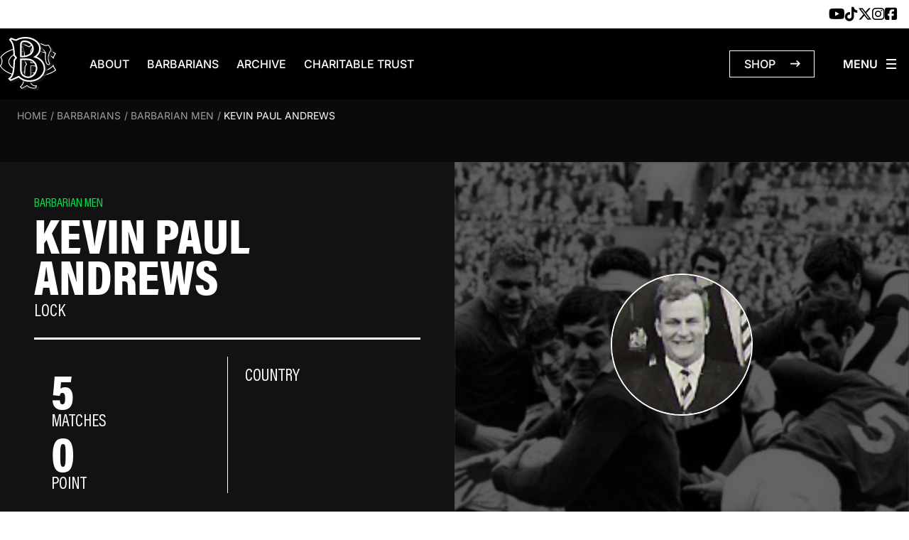

--- FILE ---
content_type: text/html; charset=UTF-8
request_url: https://www.barbarianfc.co.uk/player/andrews-kevin-paul/
body_size: 26053
content:
<!doctype html>
<html lang="en-GB">
<head>
    <meta charset="utf-8">
    <meta name="viewport" content="width=device-width, initial-scale=1">
    <!-- <link rel="stylesheet" href="https://use.typekit.net/kak3ghk.css"> -->
    <meta name='robots' content='index, follow, max-image-preview:large, max-snippet:-1, max-video-preview:-1' />

	<!-- This site is optimized with the Yoast SEO plugin v26.8 - https://yoast.com/product/yoast-seo-wordpress/ -->
	<title>Kevin Paul Andrews - Barbarians</title>
	<link rel="canonical" href="https://www.barbarianfc.co.uk/player/andrews-kevin-paul/" />
	<meta property="og:locale" content="en_GB" />
	<meta property="og:type" content="article" />
	<meta property="og:title" content="Kevin Paul Andrews - Barbarians" />
	<meta property="og:url" content="https://www.barbarianfc.co.uk/player/andrews-kevin-paul/" />
	<meta property="og:site_name" content="Barbarians" />
	<meta property="article:publisher" content="https://www.facebook.com/BarbarianFC" />
	<meta property="article:modified_time" content="2024-03-07T09:51:01+00:00" />
	<meta name="twitter:card" content="summary_large_image" />
	<meta name="twitter:site" content="@Barbarian_FC" />
	<script type="application/ld+json" class="yoast-schema-graph">{"@context":"https://schema.org","@graph":[{"@type":"WebPage","@id":"https://www.barbarianfc.co.uk/player/andrews-kevin-paul/","url":"https://www.barbarianfc.co.uk/player/andrews-kevin-paul/","name":"Kevin Paul Andrews - Barbarians","isPartOf":{"@id":"https://www.barbarianfc.co.uk/#website"},"datePublished":"2023-09-06T14:19:34+00:00","dateModified":"2024-03-07T09:51:01+00:00","breadcrumb":{"@id":"https://www.barbarianfc.co.uk/player/andrews-kevin-paul/#breadcrumb"},"inLanguage":"en-GB","potentialAction":[{"@type":"ReadAction","target":["https://www.barbarianfc.co.uk/player/andrews-kevin-paul/"]}]},{"@type":"BreadcrumbList","@id":"https://www.barbarianfc.co.uk/player/andrews-kevin-paul/#breadcrumb","itemListElement":[{"@type":"ListItem","position":1,"name":"Home","item":"https://www.barbarianfc.co.uk/"},{"@type":"ListItem","position":2,"name":"Kevin Paul Andrews"}]},{"@type":"WebSite","@id":"https://www.barbarianfc.co.uk/#website","url":"https://www.barbarianfc.co.uk/","name":"Barbarians","description":"Official Home of the Barbarians","publisher":{"@id":"https://www.barbarianfc.co.uk/#organization"},"potentialAction":[{"@type":"SearchAction","target":{"@type":"EntryPoint","urlTemplate":"https://www.barbarianfc.co.uk/?s={search_term_string}"},"query-input":{"@type":"PropertyValueSpecification","valueRequired":true,"valueName":"search_term_string"}}],"inLanguage":"en-GB"},{"@type":"Organization","@id":"https://www.barbarianfc.co.uk/#organization","name":"Barbarians","url":"https://www.barbarianfc.co.uk/","logo":{"@type":"ImageObject","inLanguage":"en-GB","@id":"https://www.barbarianfc.co.uk/#/schema/logo/image/","url":"https://d3pc1bhgzx7ohd.cloudfront.net/prod/uploads/2024/01/logo-favicon.png","contentUrl":"https://d3pc1bhgzx7ohd.cloudfront.net/prod/uploads/2024/01/logo-favicon.png","width":512,"height":512,"caption":"Barbarians"},"image":{"@id":"https://www.barbarianfc.co.uk/#/schema/logo/image/"},"sameAs":["https://www.facebook.com/BarbarianFC","https://x.com/Barbarian_FC","https://www.youtube.com/channel/UCYcj-ILoM4FXfLe1XrZn5gQ","https://www.instagram.com/barbarians_fc"]}]}</script>
	<!-- / Yoast SEO plugin. -->


<link rel='dns-prefetch' href='//www.googletagmanager.com' />
<link rel='dns-prefetch' href='//www.barbarianfc.co.uk' />
<link rel='dns-prefetch' href='//d3pc1bhgzx7ohd.cloudfront.net' />

<style id='wp-img-auto-sizes-contain-inline-css'>
img:is([sizes=auto i],[sizes^="auto," i]){contain-intrinsic-size:3000px 1500px}
/*# sourceURL=wp-img-auto-sizes-contain-inline-css */
</style>
<link rel='stylesheet' id='swiper-css-css' href='https://www.barbarianfc.co.uk/app/themes/barbarian-theme/resources/styles/vendor/swiper-bundle.min.css' media='all' />
<link rel='stylesheet' id='app/0-css' href='https://www.barbarianfc.co.uk/app/themes/barbarian-theme/public/css/app.a48b8a.css' media='all' />

<!-- Google tag (gtag.js) snippet added by Site Kit -->
<!-- Google Analytics snippet added by Site Kit -->
<script src="https://www.googletagmanager.com/gtag/js?id=GT-PHC2JW5" id="google_gtagjs-js" async></script>
<script id="google_gtagjs-js-after">
window.dataLayer = window.dataLayer || [];function gtag(){dataLayer.push(arguments);}
gtag("set","linker",{"domains":["www.barbarianfc.co.uk"]});
gtag("js", new Date());
gtag("set", "developer_id.dZTNiMT", true);
gtag("config", "GT-PHC2JW5");
 window._googlesitekit = window._googlesitekit || {}; window._googlesitekit.throttledEvents = []; window._googlesitekit.gtagEvent = (name, data) => { var key = JSON.stringify( { name, data } ); if ( !! window._googlesitekit.throttledEvents[ key ] ) { return; } window._googlesitekit.throttledEvents[ key ] = true; setTimeout( () => { delete window._googlesitekit.throttledEvents[ key ]; }, 5 ); gtag( "event", name, { ...data, event_source: "site-kit" } ); }; 
//# sourceURL=google_gtagjs-js-after
</script>
<link rel="https://api.w.org/" href="https://www.barbarianfc.co.uk/wp-json/" /><meta name="generator" content="Site Kit by Google 1.171.0" /><script type="application/ld+json" id="player-schema">{
    "@context": "https://schema.org",
    "@graph": [
        {
            "@type": "Person",
            "name": "Kevin Paul Andrews",
            "url": "https://www.barbarianfc.co.uk/player/andrews-kevin-paul/",
            "jobTitle": "lock",
            "description": "",
            "image": "https://www.barbarianfc.co.uk/app/themes/barbarian-theme/resources/players/233_xlarge.jpg",
            "affiliation": {
                "@type": "SportsTeam",
                "name": "Barbarians"
            },
            "additionalProperty": [
                {
                    "@type": "PropertyValue",
                    "name": "Sport",
                    "value": "Rugby Union"
                },
                {
                    "@type": "PropertyValue",
                    "name": "Games Played",
                    "value": "5"
                },
                {
                    "@type": "PropertyValue",
                    "name": "Points Scored",
                    "value": "0"
                },
                {
                    "@type": "PropertyValue",
                    "name": "Country",
                    "value": ""
                },
                {
                    "@type": "PropertyValue",
                    "name": "Wins",
                    "value": "2"
                },
                {
                    "@type": "PropertyValue",
                    "name": "Team Type",
                    "value": "Men"
                },
                {
                    "@type": "PropertyValue",
                    "name": "Position",
                    "value": "Lock"
                }
            ]
        },
        {
            "@type": "SportsEvent",
            "name": "Barbarians vs East Midlands",
            "startDate": "1967-03-02",
            "endDate": "1967-03-02",
            "eventAttendanceMode": "https://schema.org/OfflineEventAttendanceMode",
            "location": {
                "@type": "StadiumOrArena",
                "name": "Franklin's Gardens"
            },
            "homeTeam": {
                "@type": "SportsTeam",
                "name": "Barbarians"
            },
            "awayTeam": {
                "@type": "SportsTeam",
                "name": "East Midlands"
            },
            "performer": {
                "@type": "Person",
                "name": "Kevin Paul Andrews",
                "url": "https://www.barbarianfc.co.uk/player/andrews-kevin-paul/"
            },
            "eventStatus": "https://schema.org/EventCompleted",
            "additionalProperty": {
                "@type": "PropertyValue",
                "name": "Final Score",
                "value": "Barbarians 14, East Midlands 14"
            },
            "description": "Kevin Paul Andrews participated in this match."
        },
        {
            "@type": "SportsEvent",
            "name": "Penarth vs Barbarians",
            "startDate": "1967-03-24",
            "endDate": "1967-03-24",
            "eventAttendanceMode": "https://schema.org/OfflineEventAttendanceMode",
            "location": {
                "@type": "StadiumOrArena",
                "name": "Recreation Ground"
            },
            "homeTeam": {
                "@type": "SportsTeam",
                "name": "Penarth"
            },
            "awayTeam": {
                "@type": "SportsTeam",
                "name": "Barbarians"
            },
            "performer": {
                "@type": "Person",
                "name": "Kevin Paul Andrews",
                "url": "https://www.barbarianfc.co.uk/player/andrews-kevin-paul/"
            },
            "eventStatus": "https://schema.org/EventCompleted",
            "additionalProperty": {
                "@type": "PropertyValue",
                "name": "Final Score",
                "value": "Penarth 0, Barbarians 13"
            },
            "description": "Kevin Paul Andrews participated in this match."
        },
        {
            "@type": "SportsEvent",
            "name": "Swansea vs Barbarians",
            "startDate": "1967-03-27",
            "endDate": "1967-03-27",
            "eventAttendanceMode": "https://schema.org/OfflineEventAttendanceMode",
            "location": {
                "@type": "StadiumOrArena",
                "name": "St Helen's"
            },
            "homeTeam": {
                "@type": "SportsTeam",
                "name": "Swansea"
            },
            "awayTeam": {
                "@type": "SportsTeam",
                "name": "Barbarians"
            },
            "performer": {
                "@type": "Person",
                "name": "Kevin Paul Andrews",
                "url": "https://www.barbarianfc.co.uk/player/andrews-kevin-paul/"
            },
            "eventStatus": "https://schema.org/EventCompleted",
            "additionalProperty": {
                "@type": "PropertyValue",
                "name": "Final Score",
                "value": "Swansea 16, Barbarians 26"
            },
            "description": "Kevin Paul Andrews participated in this match."
        },
        {
            "@type": "SportsEvent",
            "name": "Penarth vs Barbarians",
            "startDate": "1968-04-12",
            "endDate": "1968-04-12",
            "eventAttendanceMode": "https://schema.org/OfflineEventAttendanceMode",
            "location": {
                "@type": "StadiumOrArena",
                "name": "Recreation Ground"
            },
            "homeTeam": {
                "@type": "SportsTeam",
                "name": "Penarth"
            },
            "awayTeam": {
                "@type": "SportsTeam",
                "name": "Barbarians"
            },
            "performer": {
                "@type": "Person",
                "name": "Kevin Paul Andrews",
                "url": "https://www.barbarianfc.co.uk/player/andrews-kevin-paul/"
            },
            "eventStatus": "https://schema.org/EventCompleted",
            "additionalProperty": {
                "@type": "PropertyValue",
                "name": "Final Score",
                "value": "Penarth 5, Barbarians 19"
            },
            "description": "Kevin Paul Andrews participated in this match."
        },
        {
            "@type": "SportsEvent",
            "name": "Swansea vs Barbarians",
            "startDate": "1968-04-15",
            "endDate": "1968-04-15",
            "eventAttendanceMode": "https://schema.org/OfflineEventAttendanceMode",
            "location": {
                "@type": "StadiumOrArena",
                "name": "St Helen's"
            },
            "homeTeam": {
                "@type": "SportsTeam",
                "name": "Swansea"
            },
            "awayTeam": {
                "@type": "SportsTeam",
                "name": "Barbarians"
            },
            "performer": {
                "@type": "Person",
                "name": "Kevin Paul Andrews",
                "url": "https://www.barbarianfc.co.uk/player/andrews-kevin-paul/"
            },
            "eventStatus": "https://schema.org/EventCompleted",
            "additionalProperty": {
                "@type": "PropertyValue",
                "name": "Final Score",
                "value": "Swansea 16, Barbarians 22"
            },
            "description": "Kevin Paul Andrews participated in this match."
        }
    ]
}</script>

<!-- Google Tag Manager snippet added by Site Kit -->
<script>
			( function( w, d, s, l, i ) {
				w[l] = w[l] || [];
				w[l].push( {'gtm.start': new Date().getTime(), event: 'gtm.js'} );
				var f = d.getElementsByTagName( s )[0],
					j = d.createElement( s ), dl = l != 'dataLayer' ? '&l=' + l : '';
				j.async = true;
				j.src = 'https://www.googletagmanager.com/gtm.js?id=' + i + dl;
				f.parentNode.insertBefore( j, f );
			} )( window, document, 'script', 'dataLayer', 'GTM-N9Q78QJX' );
			
</script>

<!-- End Google Tag Manager snippet added by Site Kit -->
<link rel="icon" href="https://d3pc1bhgzx7ohd.cloudfront.net/prod/uploads/2024/05/cropped-Favicon-1-32x32.png" sizes="32x32" />
<link rel="icon" href="https://d3pc1bhgzx7ohd.cloudfront.net/prod/uploads/2024/05/cropped-Favicon-1-192x192.png" sizes="192x192" />
<link rel="apple-touch-icon" href="https://d3pc1bhgzx7ohd.cloudfront.net/prod/uploads/2024/05/cropped-Favicon-1-180x180.png" />
<meta name="msapplication-TileImage" content="https://d3pc1bhgzx7ohd.cloudfront.net/prod/uploads/2024/05/cropped-Favicon-1-270x270.png" />
		<style id="wp-custom-css">
			:root {
    --body: #000000;
    --primary: #E2007C;
    --secondary: #D9B25B;
    --black: #000000;
    --dark-grey: #121212;
    --error: red;
}

#wpadminbar svg {
    max-width: 30px;
}

.nav li {
	margin-left: 15px;
}

.nav li .sub-menu {
  display: none;
}

.nav li:hover .sub-menu {
  display: block;
}

.nav li.current-menu-item a {
text-decoration: underline;
}

.nav li .sub-menu {
  position: absolute;
	top: 22px;
	padding-top: 8px;
	left: -15px;
	width: 170px;
  padding: 10px 0;
	background-color: #f9f3f3;
	z-index: 10;
}

.menu-item-has-children {
	position: relative;
}

.main {
	padding-top: 2rem;
}
		</style>
		<style id='global-styles-inline-css'>
:root{--wp--preset--aspect-ratio--square: 1;--wp--preset--aspect-ratio--4-3: 4/3;--wp--preset--aspect-ratio--3-4: 3/4;--wp--preset--aspect-ratio--3-2: 3/2;--wp--preset--aspect-ratio--2-3: 2/3;--wp--preset--aspect-ratio--16-9: 16/9;--wp--preset--aspect-ratio--9-16: 9/16;--wp--preset--color--black: #000000;--wp--preset--color--cyan-bluish-gray: #abb8c3;--wp--preset--color--white: #fff;--wp--preset--color--pale-pink: #f78da7;--wp--preset--color--vivid-red: #cf2e2e;--wp--preset--color--luminous-vivid-orange: #ff6900;--wp--preset--color--luminous-vivid-amber: #fcb900;--wp--preset--color--light-green-cyan: #7bdcb5;--wp--preset--color--vivid-green-cyan: #00d084;--wp--preset--color--pale-cyan-blue: #8ed1fc;--wp--preset--color--vivid-cyan-blue: #0693e3;--wp--preset--color--vivid-purple: #9b51e0;--wp--preset--color--inherit: inherit;--wp--preset--color--current: currentcolor;--wp--preset--color--transparent: transparent;--wp--preset--color--slate-50: #f8fafc;--wp--preset--color--slate-100: #f1f5f9;--wp--preset--color--slate-200: #e2e8f0;--wp--preset--color--slate-300: #cbd5e1;--wp--preset--color--slate-400: #94a3b8;--wp--preset--color--slate-500: #64748b;--wp--preset--color--slate-600: #475569;--wp--preset--color--slate-700: #334155;--wp--preset--color--slate-800: #1e293b;--wp--preset--color--slate-900: #0f172a;--wp--preset--color--slate-950: #020617;--wp--preset--color--gray-50: #f9fafb;--wp--preset--color--gray-100: #f3f4f6;--wp--preset--color--gray-200: #e5e7eb;--wp--preset--color--gray-300: #d1d5db;--wp--preset--color--gray-400: #9ca3af;--wp--preset--color--gray-500: #6b7280;--wp--preset--color--gray-600: #4b5563;--wp--preset--color--gray-700: #374151;--wp--preset--color--gray-800: #1f2937;--wp--preset--color--gray-900: #111827;--wp--preset--color--gray-950: #030712;--wp--preset--color--zinc-50: #fafafa;--wp--preset--color--zinc-100: #f4f4f5;--wp--preset--color--zinc-200: #e4e4e7;--wp--preset--color--zinc-300: #d4d4d8;--wp--preset--color--zinc-400: #a1a1aa;--wp--preset--color--zinc-500: #71717a;--wp--preset--color--zinc-600: #52525b;--wp--preset--color--zinc-700: #3f3f46;--wp--preset--color--zinc-800: #27272a;--wp--preset--color--zinc-900: #18181b;--wp--preset--color--zinc-950: #09090b;--wp--preset--color--neutral-50: #fafafa;--wp--preset--color--neutral-100: #f5f5f5;--wp--preset--color--neutral-200: #e5e5e5;--wp--preset--color--neutral-300: #d4d4d4;--wp--preset--color--neutral-400: #a3a3a3;--wp--preset--color--neutral-500: #737373;--wp--preset--color--neutral-600: #525252;--wp--preset--color--neutral-700: #404040;--wp--preset--color--neutral-800: #262626;--wp--preset--color--neutral-900: #171717;--wp--preset--color--neutral-950: #0a0a0a;--wp--preset--color--stone-50: #fafaf9;--wp--preset--color--stone-100: #f5f5f4;--wp--preset--color--stone-200: #e7e5e4;--wp--preset--color--stone-300: #d6d3d1;--wp--preset--color--stone-400: #a8a29e;--wp--preset--color--stone-500: #78716c;--wp--preset--color--stone-600: #57534e;--wp--preset--color--stone-700: #44403c;--wp--preset--color--stone-800: #292524;--wp--preset--color--stone-900: #1c1917;--wp--preset--color--stone-950: #0c0a09;--wp--preset--color--red-50: #fef2f2;--wp--preset--color--red-100: #fee2e2;--wp--preset--color--red-200: #fecaca;--wp--preset--color--red-300: #fca5a5;--wp--preset--color--red-400: #f87171;--wp--preset--color--red-500: #ef4444;--wp--preset--color--red-600: #dc2626;--wp--preset--color--red-700: #b91c1c;--wp--preset--color--red-800: #991b1b;--wp--preset--color--red-900: #7f1d1d;--wp--preset--color--red-950: #450a0a;--wp--preset--color--orange-50: #fff7ed;--wp--preset--color--orange-100: #ffedd5;--wp--preset--color--orange-200: #fed7aa;--wp--preset--color--orange-300: #fdba74;--wp--preset--color--orange-400: #fb923c;--wp--preset--color--orange-500: #f97316;--wp--preset--color--orange-600: #ea580c;--wp--preset--color--orange-700: #c2410c;--wp--preset--color--orange-800: #9a3412;--wp--preset--color--orange-900: #7c2d12;--wp--preset--color--orange-950: #431407;--wp--preset--color--amber-50: #fffbeb;--wp--preset--color--amber-100: #fef3c7;--wp--preset--color--amber-200: #fde68a;--wp--preset--color--amber-300: #fcd34d;--wp--preset--color--amber-400: #fbbf24;--wp--preset--color--amber-500: #f59e0b;--wp--preset--color--amber-600: #d97706;--wp--preset--color--amber-700: #b45309;--wp--preset--color--amber-800: #92400e;--wp--preset--color--amber-900: #78350f;--wp--preset--color--amber-950: #451a03;--wp--preset--color--yellow-50: #fefce8;--wp--preset--color--yellow-100: #fef9c3;--wp--preset--color--yellow-200: #fef08a;--wp--preset--color--yellow-300: #fde047;--wp--preset--color--yellow-400: #facc15;--wp--preset--color--yellow-500: #eab308;--wp--preset--color--yellow-600: #ca8a04;--wp--preset--color--yellow-700: #a16207;--wp--preset--color--yellow-800: #854d0e;--wp--preset--color--yellow-900: #713f12;--wp--preset--color--yellow-950: #422006;--wp--preset--color--lime-50: #f7fee7;--wp--preset--color--lime-100: #ecfccb;--wp--preset--color--lime-200: #d9f99d;--wp--preset--color--lime-300: #bef264;--wp--preset--color--lime-400: #a3e635;--wp--preset--color--lime-500: #84cc16;--wp--preset--color--lime-600: #65a30d;--wp--preset--color--lime-700: #4d7c0f;--wp--preset--color--lime-800: #3f6212;--wp--preset--color--lime-900: #365314;--wp--preset--color--lime-950: #1a2e05;--wp--preset--color--green: #00de4e;--wp--preset--color--emerald-50: #ecfdf5;--wp--preset--color--emerald-100: #d1fae5;--wp--preset--color--emerald-200: #a7f3d0;--wp--preset--color--emerald-300: #6ee7b7;--wp--preset--color--emerald-400: #34d399;--wp--preset--color--emerald-500: #10b981;--wp--preset--color--emerald-600: #059669;--wp--preset--color--emerald-700: #047857;--wp--preset--color--emerald-800: #065f46;--wp--preset--color--emerald-900: #064e3b;--wp--preset--color--emerald-950: #022c22;--wp--preset--color--teal-50: #f0fdfa;--wp--preset--color--teal-100: #ccfbf1;--wp--preset--color--teal-200: #99f6e4;--wp--preset--color--teal-300: #5eead4;--wp--preset--color--teal-400: #2dd4bf;--wp--preset--color--teal-500: #14b8a6;--wp--preset--color--teal-600: #0d9488;--wp--preset--color--teal-700: #0f766e;--wp--preset--color--teal-800: #115e59;--wp--preset--color--teal-900: #134e4a;--wp--preset--color--teal-950: #042f2e;--wp--preset--color--cyan-50: #ecfeff;--wp--preset--color--cyan-100: #cffafe;--wp--preset--color--cyan-200: #a5f3fc;--wp--preset--color--cyan-300: #67e8f9;--wp--preset--color--cyan-400: #22d3ee;--wp--preset--color--cyan-500: #06b6d4;--wp--preset--color--cyan-600: #0891b2;--wp--preset--color--cyan-700: #0e7490;--wp--preset--color--cyan-800: #155e75;--wp--preset--color--cyan-900: #164e63;--wp--preset--color--cyan-950: #083344;--wp--preset--color--sky-50: #f0f9ff;--wp--preset--color--sky-100: #e0f2fe;--wp--preset--color--sky-200: #bae6fd;--wp--preset--color--sky-300: #7dd3fc;--wp--preset--color--sky-400: #38bdf8;--wp--preset--color--sky-500: #0ea5e9;--wp--preset--color--sky-600: #0284c7;--wp--preset--color--sky-700: #0369a1;--wp--preset--color--sky-800: #075985;--wp--preset--color--sky-900: #0c4a6e;--wp--preset--color--sky-950: #082f49;--wp--preset--color--blue-50: #eff6ff;--wp--preset--color--blue-100: #dbeafe;--wp--preset--color--blue-200: #bfdbfe;--wp--preset--color--blue-300: #93c5fd;--wp--preset--color--blue-400: #60a5fa;--wp--preset--color--blue-500: #3b82f6;--wp--preset--color--blue-600: #2563eb;--wp--preset--color--blue-700: #1d4ed8;--wp--preset--color--blue-800: #1e40af;--wp--preset--color--blue-900: #1e3a8a;--wp--preset--color--blue-950: #172554;--wp--preset--color--indigo-50: #eef2ff;--wp--preset--color--indigo-100: #e0e7ff;--wp--preset--color--indigo-200: #c7d2fe;--wp--preset--color--indigo-300: #a5b4fc;--wp--preset--color--indigo-400: #818cf8;--wp--preset--color--indigo-500: #6366f1;--wp--preset--color--indigo-600: #4f46e5;--wp--preset--color--indigo-700: #4338ca;--wp--preset--color--indigo-800: #3730a3;--wp--preset--color--indigo-900: #312e81;--wp--preset--color--indigo-950: #1e1b4b;--wp--preset--color--violet-50: #f5f3ff;--wp--preset--color--violet-100: #ede9fe;--wp--preset--color--violet-200: #ddd6fe;--wp--preset--color--violet-300: #c4b5fd;--wp--preset--color--violet-400: #a78bfa;--wp--preset--color--violet-500: #8b5cf6;--wp--preset--color--violet-600: #7c3aed;--wp--preset--color--violet-700: #6d28d9;--wp--preset--color--violet-800: #5b21b6;--wp--preset--color--violet-900: #4c1d95;--wp--preset--color--violet-950: #2e1065;--wp--preset--color--purple: #ba68c8;--wp--preset--color--fuchsia-50: #fdf4ff;--wp--preset--color--fuchsia-100: #fae8ff;--wp--preset--color--fuchsia-200: #f5d0fe;--wp--preset--color--fuchsia-300: #f0abfc;--wp--preset--color--fuchsia-400: #e879f9;--wp--preset--color--fuchsia-500: #d946ef;--wp--preset--color--fuchsia-600: #c026d3;--wp--preset--color--fuchsia-700: #a21caf;--wp--preset--color--fuchsia-800: #86198f;--wp--preset--color--fuchsia-900: #701a75;--wp--preset--color--fuchsia-950: #4a044e;--wp--preset--color--pink-50: #fdf2f8;--wp--preset--color--pink-100: #fce7f3;--wp--preset--color--pink-200: #fbcfe8;--wp--preset--color--pink-300: #f9a8d4;--wp--preset--color--pink-400: #f472b6;--wp--preset--color--pink-500: #ec4899;--wp--preset--color--pink-600: #db2777;--wp--preset--color--pink-700: #be185d;--wp--preset--color--pink-800: #9d174d;--wp--preset--color--pink-900: #831843;--wp--preset--color--pink-950: #500724;--wp--preset--color--rose-50: #fff1f2;--wp--preset--color--rose-100: #ffe4e6;--wp--preset--color--rose-200: #fecdd3;--wp--preset--color--rose-300: #fda4af;--wp--preset--color--rose-400: #fb7185;--wp--preset--color--rose-500: #f43f5e;--wp--preset--color--rose-600: #e11d48;--wp--preset--color--rose-700: #be123c;--wp--preset--color--rose-800: #9f1239;--wp--preset--color--rose-900: #881337;--wp--preset--color--rose-950: #4c0519;--wp--preset--color--green-alt: #d6fae3;--wp--preset--color--purple-alt: #eee7ef;--wp--preset--color--body: #000000;--wp--preset--color--primary: #e2007c;--wp--preset--color--primary-alt: #fce0ef;--wp--preset--color--secondary: #daaa5e;--wp--preset--color--tertiary: #0061fc;--wp--preset--color--dark-grey: #121212;--wp--preset--color--mid-grey: #1e1e1e;--wp--preset--color--light-grey: #3b3b3b;--wp--preset--color--lightest-grey: #00000081;--wp--preset--color--cream: #f6f7f8;--wp--preset--gradient--vivid-cyan-blue-to-vivid-purple: linear-gradient(135deg,rgb(6,147,227) 0%,rgb(155,81,224) 100%);--wp--preset--gradient--light-green-cyan-to-vivid-green-cyan: linear-gradient(135deg,rgb(122,220,180) 0%,rgb(0,208,130) 100%);--wp--preset--gradient--luminous-vivid-amber-to-luminous-vivid-orange: linear-gradient(135deg,rgb(252,185,0) 0%,rgb(255,105,0) 100%);--wp--preset--gradient--luminous-vivid-orange-to-vivid-red: linear-gradient(135deg,rgb(255,105,0) 0%,rgb(207,46,46) 100%);--wp--preset--gradient--very-light-gray-to-cyan-bluish-gray: linear-gradient(135deg,rgb(238,238,238) 0%,rgb(169,184,195) 100%);--wp--preset--gradient--cool-to-warm-spectrum: linear-gradient(135deg,rgb(74,234,220) 0%,rgb(151,120,209) 20%,rgb(207,42,186) 40%,rgb(238,44,130) 60%,rgb(251,105,98) 80%,rgb(254,248,76) 100%);--wp--preset--gradient--blush-light-purple: linear-gradient(135deg,rgb(255,206,236) 0%,rgb(152,150,240) 100%);--wp--preset--gradient--blush-bordeaux: linear-gradient(135deg,rgb(254,205,165) 0%,rgb(254,45,45) 50%,rgb(107,0,62) 100%);--wp--preset--gradient--luminous-dusk: linear-gradient(135deg,rgb(255,203,112) 0%,rgb(199,81,192) 50%,rgb(65,88,208) 100%);--wp--preset--gradient--pale-ocean: linear-gradient(135deg,rgb(255,245,203) 0%,rgb(182,227,212) 50%,rgb(51,167,181) 100%);--wp--preset--gradient--electric-grass: linear-gradient(135deg,rgb(202,248,128) 0%,rgb(113,206,126) 100%);--wp--preset--gradient--midnight: linear-gradient(135deg,rgb(2,3,129) 0%,rgb(40,116,252) 100%);--wp--preset--font-size--small: 13px;--wp--preset--font-size--medium: 20px;--wp--preset--font-size--large: 36px;--wp--preset--font-size--x-large: 42px;--wp--preset--font-size--xs: 0.75rem;--wp--preset--font-size--sm: 0.875rem;--wp--preset--font-size--base: 1rem;--wp--preset--font-size--lg: 1.125rem;--wp--preset--font-size--xl: 1.25rem;--wp--preset--font-size--2-xl: 1.5rem;--wp--preset--font-size--3-xl: 1.875rem;--wp--preset--font-size--4-xl: 2.25rem;--wp--preset--font-size--5-xl: 3rem;--wp--preset--font-size--6-xl: 3.75rem;--wp--preset--font-size--7-xl: 4.5rem;--wp--preset--font-size--8-xl: 6rem;--wp--preset--font-size--9-xl: 8rem;--wp--preset--font-family--sans: ui-sans-serif,system-ui,-apple-system,BlinkMacSystemFont,"Segoe UI",Roboto,"Helvetica Neue",Arial,"Noto Sans",sans-serif,"Apple Color Emoji","Segoe UI Emoji","Segoe UI Symbol","Noto Color Emoji";--wp--preset--font-family--serif: ui-serif,Georgia,Cambria,"Times New Roman",Times,serif;--wp--preset--font-family--mono: ui-monospace,SFMono-Regular,Menlo,Monaco,Consolas,"Liberation Mono","Courier New",monospace;--wp--preset--font-family--primary: Acumin Pro Condensed,sans-serif;--wp--preset--font-family--secondary: Inter,sans-serif;--wp--preset--spacing--20: 0.44rem;--wp--preset--spacing--30: 0.67rem;--wp--preset--spacing--40: 1rem;--wp--preset--spacing--50: 1.5rem;--wp--preset--spacing--60: 2.25rem;--wp--preset--spacing--70: 3.38rem;--wp--preset--spacing--80: 5.06rem;--wp--preset--shadow--natural: 6px 6px 9px rgba(0, 0, 0, 0.2);--wp--preset--shadow--deep: 12px 12px 50px rgba(0, 0, 0, 0.4);--wp--preset--shadow--sharp: 6px 6px 0px rgba(0, 0, 0, 0.2);--wp--preset--shadow--outlined: 6px 6px 0px -3px rgb(255, 255, 255), 6px 6px rgb(0, 0, 0);--wp--preset--shadow--crisp: 6px 6px 0px rgb(0, 0, 0);}:where(body) { margin: 0; }.wp-site-blocks > .alignleft { float: left; margin-right: 2em; }.wp-site-blocks > .alignright { float: right; margin-left: 2em; }.wp-site-blocks > .aligncenter { justify-content: center; margin-left: auto; margin-right: auto; }:where(.is-layout-flex){gap: 0.5em;}:where(.is-layout-grid){gap: 0.5em;}.is-layout-flow > .alignleft{float: left;margin-inline-start: 0;margin-inline-end: 2em;}.is-layout-flow > .alignright{float: right;margin-inline-start: 2em;margin-inline-end: 0;}.is-layout-flow > .aligncenter{margin-left: auto !important;margin-right: auto !important;}.is-layout-constrained > .alignleft{float: left;margin-inline-start: 0;margin-inline-end: 2em;}.is-layout-constrained > .alignright{float: right;margin-inline-start: 2em;margin-inline-end: 0;}.is-layout-constrained > .aligncenter{margin-left: auto !important;margin-right: auto !important;}.is-layout-constrained > :where(:not(.alignleft):not(.alignright):not(.alignfull)){margin-left: auto !important;margin-right: auto !important;}body .is-layout-flex{display: flex;}.is-layout-flex{flex-wrap: wrap;align-items: center;}.is-layout-flex > :is(*, div){margin: 0;}body .is-layout-grid{display: grid;}.is-layout-grid > :is(*, div){margin: 0;}body{padding-top: 0px;padding-right: 0px;padding-bottom: 0px;padding-left: 0px;}a:where(:not(.wp-element-button)){text-decoration: underline;}:root :where(.wp-element-button, .wp-block-button__link){background-color: #32373c;border-width: 0;color: #fff;font-family: inherit;font-size: inherit;font-style: inherit;font-weight: inherit;letter-spacing: inherit;line-height: inherit;padding-top: calc(0.667em + 2px);padding-right: calc(1.333em + 2px);padding-bottom: calc(0.667em + 2px);padding-left: calc(1.333em + 2px);text-decoration: none;text-transform: inherit;}.has-black-color{color: var(--wp--preset--color--black) !important;}.has-cyan-bluish-gray-color{color: var(--wp--preset--color--cyan-bluish-gray) !important;}.has-white-color{color: var(--wp--preset--color--white) !important;}.has-pale-pink-color{color: var(--wp--preset--color--pale-pink) !important;}.has-vivid-red-color{color: var(--wp--preset--color--vivid-red) !important;}.has-luminous-vivid-orange-color{color: var(--wp--preset--color--luminous-vivid-orange) !important;}.has-luminous-vivid-amber-color{color: var(--wp--preset--color--luminous-vivid-amber) !important;}.has-light-green-cyan-color{color: var(--wp--preset--color--light-green-cyan) !important;}.has-vivid-green-cyan-color{color: var(--wp--preset--color--vivid-green-cyan) !important;}.has-pale-cyan-blue-color{color: var(--wp--preset--color--pale-cyan-blue) !important;}.has-vivid-cyan-blue-color{color: var(--wp--preset--color--vivid-cyan-blue) !important;}.has-vivid-purple-color{color: var(--wp--preset--color--vivid-purple) !important;}.has-inherit-color{color: var(--wp--preset--color--inherit) !important;}.has-current-color{color: var(--wp--preset--color--current) !important;}.has-transparent-color{color: var(--wp--preset--color--transparent) !important;}.has-slate-50-color{color: var(--wp--preset--color--slate-50) !important;}.has-slate-100-color{color: var(--wp--preset--color--slate-100) !important;}.has-slate-200-color{color: var(--wp--preset--color--slate-200) !important;}.has-slate-300-color{color: var(--wp--preset--color--slate-300) !important;}.has-slate-400-color{color: var(--wp--preset--color--slate-400) !important;}.has-slate-500-color{color: var(--wp--preset--color--slate-500) !important;}.has-slate-600-color{color: var(--wp--preset--color--slate-600) !important;}.has-slate-700-color{color: var(--wp--preset--color--slate-700) !important;}.has-slate-800-color{color: var(--wp--preset--color--slate-800) !important;}.has-slate-900-color{color: var(--wp--preset--color--slate-900) !important;}.has-slate-950-color{color: var(--wp--preset--color--slate-950) !important;}.has-gray-50-color{color: var(--wp--preset--color--gray-50) !important;}.has-gray-100-color{color: var(--wp--preset--color--gray-100) !important;}.has-gray-200-color{color: var(--wp--preset--color--gray-200) !important;}.has-gray-300-color{color: var(--wp--preset--color--gray-300) !important;}.has-gray-400-color{color: var(--wp--preset--color--gray-400) !important;}.has-gray-500-color{color: var(--wp--preset--color--gray-500) !important;}.has-gray-600-color{color: var(--wp--preset--color--gray-600) !important;}.has-gray-700-color{color: var(--wp--preset--color--gray-700) !important;}.has-gray-800-color{color: var(--wp--preset--color--gray-800) !important;}.has-gray-900-color{color: var(--wp--preset--color--gray-900) !important;}.has-gray-950-color{color: var(--wp--preset--color--gray-950) !important;}.has-zinc-50-color{color: var(--wp--preset--color--zinc-50) !important;}.has-zinc-100-color{color: var(--wp--preset--color--zinc-100) !important;}.has-zinc-200-color{color: var(--wp--preset--color--zinc-200) !important;}.has-zinc-300-color{color: var(--wp--preset--color--zinc-300) !important;}.has-zinc-400-color{color: var(--wp--preset--color--zinc-400) !important;}.has-zinc-500-color{color: var(--wp--preset--color--zinc-500) !important;}.has-zinc-600-color{color: var(--wp--preset--color--zinc-600) !important;}.has-zinc-700-color{color: var(--wp--preset--color--zinc-700) !important;}.has-zinc-800-color{color: var(--wp--preset--color--zinc-800) !important;}.has-zinc-900-color{color: var(--wp--preset--color--zinc-900) !important;}.has-zinc-950-color{color: var(--wp--preset--color--zinc-950) !important;}.has-neutral-50-color{color: var(--wp--preset--color--neutral-50) !important;}.has-neutral-100-color{color: var(--wp--preset--color--neutral-100) !important;}.has-neutral-200-color{color: var(--wp--preset--color--neutral-200) !important;}.has-neutral-300-color{color: var(--wp--preset--color--neutral-300) !important;}.has-neutral-400-color{color: var(--wp--preset--color--neutral-400) !important;}.has-neutral-500-color{color: var(--wp--preset--color--neutral-500) !important;}.has-neutral-600-color{color: var(--wp--preset--color--neutral-600) !important;}.has-neutral-700-color{color: var(--wp--preset--color--neutral-700) !important;}.has-neutral-800-color{color: var(--wp--preset--color--neutral-800) !important;}.has-neutral-900-color{color: var(--wp--preset--color--neutral-900) !important;}.has-neutral-950-color{color: var(--wp--preset--color--neutral-950) !important;}.has-stone-50-color{color: var(--wp--preset--color--stone-50) !important;}.has-stone-100-color{color: var(--wp--preset--color--stone-100) !important;}.has-stone-200-color{color: var(--wp--preset--color--stone-200) !important;}.has-stone-300-color{color: var(--wp--preset--color--stone-300) !important;}.has-stone-400-color{color: var(--wp--preset--color--stone-400) !important;}.has-stone-500-color{color: var(--wp--preset--color--stone-500) !important;}.has-stone-600-color{color: var(--wp--preset--color--stone-600) !important;}.has-stone-700-color{color: var(--wp--preset--color--stone-700) !important;}.has-stone-800-color{color: var(--wp--preset--color--stone-800) !important;}.has-stone-900-color{color: var(--wp--preset--color--stone-900) !important;}.has-stone-950-color{color: var(--wp--preset--color--stone-950) !important;}.has-red-50-color{color: var(--wp--preset--color--red-50) !important;}.has-red-100-color{color: var(--wp--preset--color--red-100) !important;}.has-red-200-color{color: var(--wp--preset--color--red-200) !important;}.has-red-300-color{color: var(--wp--preset--color--red-300) !important;}.has-red-400-color{color: var(--wp--preset--color--red-400) !important;}.has-red-500-color{color: var(--wp--preset--color--red-500) !important;}.has-red-600-color{color: var(--wp--preset--color--red-600) !important;}.has-red-700-color{color: var(--wp--preset--color--red-700) !important;}.has-red-800-color{color: var(--wp--preset--color--red-800) !important;}.has-red-900-color{color: var(--wp--preset--color--red-900) !important;}.has-red-950-color{color: var(--wp--preset--color--red-950) !important;}.has-orange-50-color{color: var(--wp--preset--color--orange-50) !important;}.has-orange-100-color{color: var(--wp--preset--color--orange-100) !important;}.has-orange-200-color{color: var(--wp--preset--color--orange-200) !important;}.has-orange-300-color{color: var(--wp--preset--color--orange-300) !important;}.has-orange-400-color{color: var(--wp--preset--color--orange-400) !important;}.has-orange-500-color{color: var(--wp--preset--color--orange-500) !important;}.has-orange-600-color{color: var(--wp--preset--color--orange-600) !important;}.has-orange-700-color{color: var(--wp--preset--color--orange-700) !important;}.has-orange-800-color{color: var(--wp--preset--color--orange-800) !important;}.has-orange-900-color{color: var(--wp--preset--color--orange-900) !important;}.has-orange-950-color{color: var(--wp--preset--color--orange-950) !important;}.has-amber-50-color{color: var(--wp--preset--color--amber-50) !important;}.has-amber-100-color{color: var(--wp--preset--color--amber-100) !important;}.has-amber-200-color{color: var(--wp--preset--color--amber-200) !important;}.has-amber-300-color{color: var(--wp--preset--color--amber-300) !important;}.has-amber-400-color{color: var(--wp--preset--color--amber-400) !important;}.has-amber-500-color{color: var(--wp--preset--color--amber-500) !important;}.has-amber-600-color{color: var(--wp--preset--color--amber-600) !important;}.has-amber-700-color{color: var(--wp--preset--color--amber-700) !important;}.has-amber-800-color{color: var(--wp--preset--color--amber-800) !important;}.has-amber-900-color{color: var(--wp--preset--color--amber-900) !important;}.has-amber-950-color{color: var(--wp--preset--color--amber-950) !important;}.has-yellow-50-color{color: var(--wp--preset--color--yellow-50) !important;}.has-yellow-100-color{color: var(--wp--preset--color--yellow-100) !important;}.has-yellow-200-color{color: var(--wp--preset--color--yellow-200) !important;}.has-yellow-300-color{color: var(--wp--preset--color--yellow-300) !important;}.has-yellow-400-color{color: var(--wp--preset--color--yellow-400) !important;}.has-yellow-500-color{color: var(--wp--preset--color--yellow-500) !important;}.has-yellow-600-color{color: var(--wp--preset--color--yellow-600) !important;}.has-yellow-700-color{color: var(--wp--preset--color--yellow-700) !important;}.has-yellow-800-color{color: var(--wp--preset--color--yellow-800) !important;}.has-yellow-900-color{color: var(--wp--preset--color--yellow-900) !important;}.has-yellow-950-color{color: var(--wp--preset--color--yellow-950) !important;}.has-lime-50-color{color: var(--wp--preset--color--lime-50) !important;}.has-lime-100-color{color: var(--wp--preset--color--lime-100) !important;}.has-lime-200-color{color: var(--wp--preset--color--lime-200) !important;}.has-lime-300-color{color: var(--wp--preset--color--lime-300) !important;}.has-lime-400-color{color: var(--wp--preset--color--lime-400) !important;}.has-lime-500-color{color: var(--wp--preset--color--lime-500) !important;}.has-lime-600-color{color: var(--wp--preset--color--lime-600) !important;}.has-lime-700-color{color: var(--wp--preset--color--lime-700) !important;}.has-lime-800-color{color: var(--wp--preset--color--lime-800) !important;}.has-lime-900-color{color: var(--wp--preset--color--lime-900) !important;}.has-lime-950-color{color: var(--wp--preset--color--lime-950) !important;}.has-green-color{color: var(--wp--preset--color--green) !important;}.has-emerald-50-color{color: var(--wp--preset--color--emerald-50) !important;}.has-emerald-100-color{color: var(--wp--preset--color--emerald-100) !important;}.has-emerald-200-color{color: var(--wp--preset--color--emerald-200) !important;}.has-emerald-300-color{color: var(--wp--preset--color--emerald-300) !important;}.has-emerald-400-color{color: var(--wp--preset--color--emerald-400) !important;}.has-emerald-500-color{color: var(--wp--preset--color--emerald-500) !important;}.has-emerald-600-color{color: var(--wp--preset--color--emerald-600) !important;}.has-emerald-700-color{color: var(--wp--preset--color--emerald-700) !important;}.has-emerald-800-color{color: var(--wp--preset--color--emerald-800) !important;}.has-emerald-900-color{color: var(--wp--preset--color--emerald-900) !important;}.has-emerald-950-color{color: var(--wp--preset--color--emerald-950) !important;}.has-teal-50-color{color: var(--wp--preset--color--teal-50) !important;}.has-teal-100-color{color: var(--wp--preset--color--teal-100) !important;}.has-teal-200-color{color: var(--wp--preset--color--teal-200) !important;}.has-teal-300-color{color: var(--wp--preset--color--teal-300) !important;}.has-teal-400-color{color: var(--wp--preset--color--teal-400) !important;}.has-teal-500-color{color: var(--wp--preset--color--teal-500) !important;}.has-teal-600-color{color: var(--wp--preset--color--teal-600) !important;}.has-teal-700-color{color: var(--wp--preset--color--teal-700) !important;}.has-teal-800-color{color: var(--wp--preset--color--teal-800) !important;}.has-teal-900-color{color: var(--wp--preset--color--teal-900) !important;}.has-teal-950-color{color: var(--wp--preset--color--teal-950) !important;}.has-cyan-50-color{color: var(--wp--preset--color--cyan-50) !important;}.has-cyan-100-color{color: var(--wp--preset--color--cyan-100) !important;}.has-cyan-200-color{color: var(--wp--preset--color--cyan-200) !important;}.has-cyan-300-color{color: var(--wp--preset--color--cyan-300) !important;}.has-cyan-400-color{color: var(--wp--preset--color--cyan-400) !important;}.has-cyan-500-color{color: var(--wp--preset--color--cyan-500) !important;}.has-cyan-600-color{color: var(--wp--preset--color--cyan-600) !important;}.has-cyan-700-color{color: var(--wp--preset--color--cyan-700) !important;}.has-cyan-800-color{color: var(--wp--preset--color--cyan-800) !important;}.has-cyan-900-color{color: var(--wp--preset--color--cyan-900) !important;}.has-cyan-950-color{color: var(--wp--preset--color--cyan-950) !important;}.has-sky-50-color{color: var(--wp--preset--color--sky-50) !important;}.has-sky-100-color{color: var(--wp--preset--color--sky-100) !important;}.has-sky-200-color{color: var(--wp--preset--color--sky-200) !important;}.has-sky-300-color{color: var(--wp--preset--color--sky-300) !important;}.has-sky-400-color{color: var(--wp--preset--color--sky-400) !important;}.has-sky-500-color{color: var(--wp--preset--color--sky-500) !important;}.has-sky-600-color{color: var(--wp--preset--color--sky-600) !important;}.has-sky-700-color{color: var(--wp--preset--color--sky-700) !important;}.has-sky-800-color{color: var(--wp--preset--color--sky-800) !important;}.has-sky-900-color{color: var(--wp--preset--color--sky-900) !important;}.has-sky-950-color{color: var(--wp--preset--color--sky-950) !important;}.has-blue-50-color{color: var(--wp--preset--color--blue-50) !important;}.has-blue-100-color{color: var(--wp--preset--color--blue-100) !important;}.has-blue-200-color{color: var(--wp--preset--color--blue-200) !important;}.has-blue-300-color{color: var(--wp--preset--color--blue-300) !important;}.has-blue-400-color{color: var(--wp--preset--color--blue-400) !important;}.has-blue-500-color{color: var(--wp--preset--color--blue-500) !important;}.has-blue-600-color{color: var(--wp--preset--color--blue-600) !important;}.has-blue-700-color{color: var(--wp--preset--color--blue-700) !important;}.has-blue-800-color{color: var(--wp--preset--color--blue-800) !important;}.has-blue-900-color{color: var(--wp--preset--color--blue-900) !important;}.has-blue-950-color{color: var(--wp--preset--color--blue-950) !important;}.has-indigo-50-color{color: var(--wp--preset--color--indigo-50) !important;}.has-indigo-100-color{color: var(--wp--preset--color--indigo-100) !important;}.has-indigo-200-color{color: var(--wp--preset--color--indigo-200) !important;}.has-indigo-300-color{color: var(--wp--preset--color--indigo-300) !important;}.has-indigo-400-color{color: var(--wp--preset--color--indigo-400) !important;}.has-indigo-500-color{color: var(--wp--preset--color--indigo-500) !important;}.has-indigo-600-color{color: var(--wp--preset--color--indigo-600) !important;}.has-indigo-700-color{color: var(--wp--preset--color--indigo-700) !important;}.has-indigo-800-color{color: var(--wp--preset--color--indigo-800) !important;}.has-indigo-900-color{color: var(--wp--preset--color--indigo-900) !important;}.has-indigo-950-color{color: var(--wp--preset--color--indigo-950) !important;}.has-violet-50-color{color: var(--wp--preset--color--violet-50) !important;}.has-violet-100-color{color: var(--wp--preset--color--violet-100) !important;}.has-violet-200-color{color: var(--wp--preset--color--violet-200) !important;}.has-violet-300-color{color: var(--wp--preset--color--violet-300) !important;}.has-violet-400-color{color: var(--wp--preset--color--violet-400) !important;}.has-violet-500-color{color: var(--wp--preset--color--violet-500) !important;}.has-violet-600-color{color: var(--wp--preset--color--violet-600) !important;}.has-violet-700-color{color: var(--wp--preset--color--violet-700) !important;}.has-violet-800-color{color: var(--wp--preset--color--violet-800) !important;}.has-violet-900-color{color: var(--wp--preset--color--violet-900) !important;}.has-violet-950-color{color: var(--wp--preset--color--violet-950) !important;}.has-purple-color{color: var(--wp--preset--color--purple) !important;}.has-fuchsia-50-color{color: var(--wp--preset--color--fuchsia-50) !important;}.has-fuchsia-100-color{color: var(--wp--preset--color--fuchsia-100) !important;}.has-fuchsia-200-color{color: var(--wp--preset--color--fuchsia-200) !important;}.has-fuchsia-300-color{color: var(--wp--preset--color--fuchsia-300) !important;}.has-fuchsia-400-color{color: var(--wp--preset--color--fuchsia-400) !important;}.has-fuchsia-500-color{color: var(--wp--preset--color--fuchsia-500) !important;}.has-fuchsia-600-color{color: var(--wp--preset--color--fuchsia-600) !important;}.has-fuchsia-700-color{color: var(--wp--preset--color--fuchsia-700) !important;}.has-fuchsia-800-color{color: var(--wp--preset--color--fuchsia-800) !important;}.has-fuchsia-900-color{color: var(--wp--preset--color--fuchsia-900) !important;}.has-fuchsia-950-color{color: var(--wp--preset--color--fuchsia-950) !important;}.has-pink-50-color{color: var(--wp--preset--color--pink-50) !important;}.has-pink-100-color{color: var(--wp--preset--color--pink-100) !important;}.has-pink-200-color{color: var(--wp--preset--color--pink-200) !important;}.has-pink-300-color{color: var(--wp--preset--color--pink-300) !important;}.has-pink-400-color{color: var(--wp--preset--color--pink-400) !important;}.has-pink-500-color{color: var(--wp--preset--color--pink-500) !important;}.has-pink-600-color{color: var(--wp--preset--color--pink-600) !important;}.has-pink-700-color{color: var(--wp--preset--color--pink-700) !important;}.has-pink-800-color{color: var(--wp--preset--color--pink-800) !important;}.has-pink-900-color{color: var(--wp--preset--color--pink-900) !important;}.has-pink-950-color{color: var(--wp--preset--color--pink-950) !important;}.has-rose-50-color{color: var(--wp--preset--color--rose-50) !important;}.has-rose-100-color{color: var(--wp--preset--color--rose-100) !important;}.has-rose-200-color{color: var(--wp--preset--color--rose-200) !important;}.has-rose-300-color{color: var(--wp--preset--color--rose-300) !important;}.has-rose-400-color{color: var(--wp--preset--color--rose-400) !important;}.has-rose-500-color{color: var(--wp--preset--color--rose-500) !important;}.has-rose-600-color{color: var(--wp--preset--color--rose-600) !important;}.has-rose-700-color{color: var(--wp--preset--color--rose-700) !important;}.has-rose-800-color{color: var(--wp--preset--color--rose-800) !important;}.has-rose-900-color{color: var(--wp--preset--color--rose-900) !important;}.has-rose-950-color{color: var(--wp--preset--color--rose-950) !important;}.has-green-alt-color{color: var(--wp--preset--color--green-alt) !important;}.has-purple-alt-color{color: var(--wp--preset--color--purple-alt) !important;}.has-body-color{color: var(--wp--preset--color--body) !important;}.has-primary-color{color: var(--wp--preset--color--primary) !important;}.has-primary-alt-color{color: var(--wp--preset--color--primary-alt) !important;}.has-secondary-color{color: var(--wp--preset--color--secondary) !important;}.has-tertiary-color{color: var(--wp--preset--color--tertiary) !important;}.has-dark-grey-color{color: var(--wp--preset--color--dark-grey) !important;}.has-mid-grey-color{color: var(--wp--preset--color--mid-grey) !important;}.has-light-grey-color{color: var(--wp--preset--color--light-grey) !important;}.has-lightest-grey-color{color: var(--wp--preset--color--lightest-grey) !important;}.has-cream-color{color: var(--wp--preset--color--cream) !important;}.has-black-background-color{background-color: var(--wp--preset--color--black) !important;}.has-cyan-bluish-gray-background-color{background-color: var(--wp--preset--color--cyan-bluish-gray) !important;}.has-white-background-color{background-color: var(--wp--preset--color--white) !important;}.has-pale-pink-background-color{background-color: var(--wp--preset--color--pale-pink) !important;}.has-vivid-red-background-color{background-color: var(--wp--preset--color--vivid-red) !important;}.has-luminous-vivid-orange-background-color{background-color: var(--wp--preset--color--luminous-vivid-orange) !important;}.has-luminous-vivid-amber-background-color{background-color: var(--wp--preset--color--luminous-vivid-amber) !important;}.has-light-green-cyan-background-color{background-color: var(--wp--preset--color--light-green-cyan) !important;}.has-vivid-green-cyan-background-color{background-color: var(--wp--preset--color--vivid-green-cyan) !important;}.has-pale-cyan-blue-background-color{background-color: var(--wp--preset--color--pale-cyan-blue) !important;}.has-vivid-cyan-blue-background-color{background-color: var(--wp--preset--color--vivid-cyan-blue) !important;}.has-vivid-purple-background-color{background-color: var(--wp--preset--color--vivid-purple) !important;}.has-inherit-background-color{background-color: var(--wp--preset--color--inherit) !important;}.has-current-background-color{background-color: var(--wp--preset--color--current) !important;}.has-transparent-background-color{background-color: var(--wp--preset--color--transparent) !important;}.has-slate-50-background-color{background-color: var(--wp--preset--color--slate-50) !important;}.has-slate-100-background-color{background-color: var(--wp--preset--color--slate-100) !important;}.has-slate-200-background-color{background-color: var(--wp--preset--color--slate-200) !important;}.has-slate-300-background-color{background-color: var(--wp--preset--color--slate-300) !important;}.has-slate-400-background-color{background-color: var(--wp--preset--color--slate-400) !important;}.has-slate-500-background-color{background-color: var(--wp--preset--color--slate-500) !important;}.has-slate-600-background-color{background-color: var(--wp--preset--color--slate-600) !important;}.has-slate-700-background-color{background-color: var(--wp--preset--color--slate-700) !important;}.has-slate-800-background-color{background-color: var(--wp--preset--color--slate-800) !important;}.has-slate-900-background-color{background-color: var(--wp--preset--color--slate-900) !important;}.has-slate-950-background-color{background-color: var(--wp--preset--color--slate-950) !important;}.has-gray-50-background-color{background-color: var(--wp--preset--color--gray-50) !important;}.has-gray-100-background-color{background-color: var(--wp--preset--color--gray-100) !important;}.has-gray-200-background-color{background-color: var(--wp--preset--color--gray-200) !important;}.has-gray-300-background-color{background-color: var(--wp--preset--color--gray-300) !important;}.has-gray-400-background-color{background-color: var(--wp--preset--color--gray-400) !important;}.has-gray-500-background-color{background-color: var(--wp--preset--color--gray-500) !important;}.has-gray-600-background-color{background-color: var(--wp--preset--color--gray-600) !important;}.has-gray-700-background-color{background-color: var(--wp--preset--color--gray-700) !important;}.has-gray-800-background-color{background-color: var(--wp--preset--color--gray-800) !important;}.has-gray-900-background-color{background-color: var(--wp--preset--color--gray-900) !important;}.has-gray-950-background-color{background-color: var(--wp--preset--color--gray-950) !important;}.has-zinc-50-background-color{background-color: var(--wp--preset--color--zinc-50) !important;}.has-zinc-100-background-color{background-color: var(--wp--preset--color--zinc-100) !important;}.has-zinc-200-background-color{background-color: var(--wp--preset--color--zinc-200) !important;}.has-zinc-300-background-color{background-color: var(--wp--preset--color--zinc-300) !important;}.has-zinc-400-background-color{background-color: var(--wp--preset--color--zinc-400) !important;}.has-zinc-500-background-color{background-color: var(--wp--preset--color--zinc-500) !important;}.has-zinc-600-background-color{background-color: var(--wp--preset--color--zinc-600) !important;}.has-zinc-700-background-color{background-color: var(--wp--preset--color--zinc-700) !important;}.has-zinc-800-background-color{background-color: var(--wp--preset--color--zinc-800) !important;}.has-zinc-900-background-color{background-color: var(--wp--preset--color--zinc-900) !important;}.has-zinc-950-background-color{background-color: var(--wp--preset--color--zinc-950) !important;}.has-neutral-50-background-color{background-color: var(--wp--preset--color--neutral-50) !important;}.has-neutral-100-background-color{background-color: var(--wp--preset--color--neutral-100) !important;}.has-neutral-200-background-color{background-color: var(--wp--preset--color--neutral-200) !important;}.has-neutral-300-background-color{background-color: var(--wp--preset--color--neutral-300) !important;}.has-neutral-400-background-color{background-color: var(--wp--preset--color--neutral-400) !important;}.has-neutral-500-background-color{background-color: var(--wp--preset--color--neutral-500) !important;}.has-neutral-600-background-color{background-color: var(--wp--preset--color--neutral-600) !important;}.has-neutral-700-background-color{background-color: var(--wp--preset--color--neutral-700) !important;}.has-neutral-800-background-color{background-color: var(--wp--preset--color--neutral-800) !important;}.has-neutral-900-background-color{background-color: var(--wp--preset--color--neutral-900) !important;}.has-neutral-950-background-color{background-color: var(--wp--preset--color--neutral-950) !important;}.has-stone-50-background-color{background-color: var(--wp--preset--color--stone-50) !important;}.has-stone-100-background-color{background-color: var(--wp--preset--color--stone-100) !important;}.has-stone-200-background-color{background-color: var(--wp--preset--color--stone-200) !important;}.has-stone-300-background-color{background-color: var(--wp--preset--color--stone-300) !important;}.has-stone-400-background-color{background-color: var(--wp--preset--color--stone-400) !important;}.has-stone-500-background-color{background-color: var(--wp--preset--color--stone-500) !important;}.has-stone-600-background-color{background-color: var(--wp--preset--color--stone-600) !important;}.has-stone-700-background-color{background-color: var(--wp--preset--color--stone-700) !important;}.has-stone-800-background-color{background-color: var(--wp--preset--color--stone-800) !important;}.has-stone-900-background-color{background-color: var(--wp--preset--color--stone-900) !important;}.has-stone-950-background-color{background-color: var(--wp--preset--color--stone-950) !important;}.has-red-50-background-color{background-color: var(--wp--preset--color--red-50) !important;}.has-red-100-background-color{background-color: var(--wp--preset--color--red-100) !important;}.has-red-200-background-color{background-color: var(--wp--preset--color--red-200) !important;}.has-red-300-background-color{background-color: var(--wp--preset--color--red-300) !important;}.has-red-400-background-color{background-color: var(--wp--preset--color--red-400) !important;}.has-red-500-background-color{background-color: var(--wp--preset--color--red-500) !important;}.has-red-600-background-color{background-color: var(--wp--preset--color--red-600) !important;}.has-red-700-background-color{background-color: var(--wp--preset--color--red-700) !important;}.has-red-800-background-color{background-color: var(--wp--preset--color--red-800) !important;}.has-red-900-background-color{background-color: var(--wp--preset--color--red-900) !important;}.has-red-950-background-color{background-color: var(--wp--preset--color--red-950) !important;}.has-orange-50-background-color{background-color: var(--wp--preset--color--orange-50) !important;}.has-orange-100-background-color{background-color: var(--wp--preset--color--orange-100) !important;}.has-orange-200-background-color{background-color: var(--wp--preset--color--orange-200) !important;}.has-orange-300-background-color{background-color: var(--wp--preset--color--orange-300) !important;}.has-orange-400-background-color{background-color: var(--wp--preset--color--orange-400) !important;}.has-orange-500-background-color{background-color: var(--wp--preset--color--orange-500) !important;}.has-orange-600-background-color{background-color: var(--wp--preset--color--orange-600) !important;}.has-orange-700-background-color{background-color: var(--wp--preset--color--orange-700) !important;}.has-orange-800-background-color{background-color: var(--wp--preset--color--orange-800) !important;}.has-orange-900-background-color{background-color: var(--wp--preset--color--orange-900) !important;}.has-orange-950-background-color{background-color: var(--wp--preset--color--orange-950) !important;}.has-amber-50-background-color{background-color: var(--wp--preset--color--amber-50) !important;}.has-amber-100-background-color{background-color: var(--wp--preset--color--amber-100) !important;}.has-amber-200-background-color{background-color: var(--wp--preset--color--amber-200) !important;}.has-amber-300-background-color{background-color: var(--wp--preset--color--amber-300) !important;}.has-amber-400-background-color{background-color: var(--wp--preset--color--amber-400) !important;}.has-amber-500-background-color{background-color: var(--wp--preset--color--amber-500) !important;}.has-amber-600-background-color{background-color: var(--wp--preset--color--amber-600) !important;}.has-amber-700-background-color{background-color: var(--wp--preset--color--amber-700) !important;}.has-amber-800-background-color{background-color: var(--wp--preset--color--amber-800) !important;}.has-amber-900-background-color{background-color: var(--wp--preset--color--amber-900) !important;}.has-amber-950-background-color{background-color: var(--wp--preset--color--amber-950) !important;}.has-yellow-50-background-color{background-color: var(--wp--preset--color--yellow-50) !important;}.has-yellow-100-background-color{background-color: var(--wp--preset--color--yellow-100) !important;}.has-yellow-200-background-color{background-color: var(--wp--preset--color--yellow-200) !important;}.has-yellow-300-background-color{background-color: var(--wp--preset--color--yellow-300) !important;}.has-yellow-400-background-color{background-color: var(--wp--preset--color--yellow-400) !important;}.has-yellow-500-background-color{background-color: var(--wp--preset--color--yellow-500) !important;}.has-yellow-600-background-color{background-color: var(--wp--preset--color--yellow-600) !important;}.has-yellow-700-background-color{background-color: var(--wp--preset--color--yellow-700) !important;}.has-yellow-800-background-color{background-color: var(--wp--preset--color--yellow-800) !important;}.has-yellow-900-background-color{background-color: var(--wp--preset--color--yellow-900) !important;}.has-yellow-950-background-color{background-color: var(--wp--preset--color--yellow-950) !important;}.has-lime-50-background-color{background-color: var(--wp--preset--color--lime-50) !important;}.has-lime-100-background-color{background-color: var(--wp--preset--color--lime-100) !important;}.has-lime-200-background-color{background-color: var(--wp--preset--color--lime-200) !important;}.has-lime-300-background-color{background-color: var(--wp--preset--color--lime-300) !important;}.has-lime-400-background-color{background-color: var(--wp--preset--color--lime-400) !important;}.has-lime-500-background-color{background-color: var(--wp--preset--color--lime-500) !important;}.has-lime-600-background-color{background-color: var(--wp--preset--color--lime-600) !important;}.has-lime-700-background-color{background-color: var(--wp--preset--color--lime-700) !important;}.has-lime-800-background-color{background-color: var(--wp--preset--color--lime-800) !important;}.has-lime-900-background-color{background-color: var(--wp--preset--color--lime-900) !important;}.has-lime-950-background-color{background-color: var(--wp--preset--color--lime-950) !important;}.has-green-background-color{background-color: var(--wp--preset--color--green) !important;}.has-emerald-50-background-color{background-color: var(--wp--preset--color--emerald-50) !important;}.has-emerald-100-background-color{background-color: var(--wp--preset--color--emerald-100) !important;}.has-emerald-200-background-color{background-color: var(--wp--preset--color--emerald-200) !important;}.has-emerald-300-background-color{background-color: var(--wp--preset--color--emerald-300) !important;}.has-emerald-400-background-color{background-color: var(--wp--preset--color--emerald-400) !important;}.has-emerald-500-background-color{background-color: var(--wp--preset--color--emerald-500) !important;}.has-emerald-600-background-color{background-color: var(--wp--preset--color--emerald-600) !important;}.has-emerald-700-background-color{background-color: var(--wp--preset--color--emerald-700) !important;}.has-emerald-800-background-color{background-color: var(--wp--preset--color--emerald-800) !important;}.has-emerald-900-background-color{background-color: var(--wp--preset--color--emerald-900) !important;}.has-emerald-950-background-color{background-color: var(--wp--preset--color--emerald-950) !important;}.has-teal-50-background-color{background-color: var(--wp--preset--color--teal-50) !important;}.has-teal-100-background-color{background-color: var(--wp--preset--color--teal-100) !important;}.has-teal-200-background-color{background-color: var(--wp--preset--color--teal-200) !important;}.has-teal-300-background-color{background-color: var(--wp--preset--color--teal-300) !important;}.has-teal-400-background-color{background-color: var(--wp--preset--color--teal-400) !important;}.has-teal-500-background-color{background-color: var(--wp--preset--color--teal-500) !important;}.has-teal-600-background-color{background-color: var(--wp--preset--color--teal-600) !important;}.has-teal-700-background-color{background-color: var(--wp--preset--color--teal-700) !important;}.has-teal-800-background-color{background-color: var(--wp--preset--color--teal-800) !important;}.has-teal-900-background-color{background-color: var(--wp--preset--color--teal-900) !important;}.has-teal-950-background-color{background-color: var(--wp--preset--color--teal-950) !important;}.has-cyan-50-background-color{background-color: var(--wp--preset--color--cyan-50) !important;}.has-cyan-100-background-color{background-color: var(--wp--preset--color--cyan-100) !important;}.has-cyan-200-background-color{background-color: var(--wp--preset--color--cyan-200) !important;}.has-cyan-300-background-color{background-color: var(--wp--preset--color--cyan-300) !important;}.has-cyan-400-background-color{background-color: var(--wp--preset--color--cyan-400) !important;}.has-cyan-500-background-color{background-color: var(--wp--preset--color--cyan-500) !important;}.has-cyan-600-background-color{background-color: var(--wp--preset--color--cyan-600) !important;}.has-cyan-700-background-color{background-color: var(--wp--preset--color--cyan-700) !important;}.has-cyan-800-background-color{background-color: var(--wp--preset--color--cyan-800) !important;}.has-cyan-900-background-color{background-color: var(--wp--preset--color--cyan-900) !important;}.has-cyan-950-background-color{background-color: var(--wp--preset--color--cyan-950) !important;}.has-sky-50-background-color{background-color: var(--wp--preset--color--sky-50) !important;}.has-sky-100-background-color{background-color: var(--wp--preset--color--sky-100) !important;}.has-sky-200-background-color{background-color: var(--wp--preset--color--sky-200) !important;}.has-sky-300-background-color{background-color: var(--wp--preset--color--sky-300) !important;}.has-sky-400-background-color{background-color: var(--wp--preset--color--sky-400) !important;}.has-sky-500-background-color{background-color: var(--wp--preset--color--sky-500) !important;}.has-sky-600-background-color{background-color: var(--wp--preset--color--sky-600) !important;}.has-sky-700-background-color{background-color: var(--wp--preset--color--sky-700) !important;}.has-sky-800-background-color{background-color: var(--wp--preset--color--sky-800) !important;}.has-sky-900-background-color{background-color: var(--wp--preset--color--sky-900) !important;}.has-sky-950-background-color{background-color: var(--wp--preset--color--sky-950) !important;}.has-blue-50-background-color{background-color: var(--wp--preset--color--blue-50) !important;}.has-blue-100-background-color{background-color: var(--wp--preset--color--blue-100) !important;}.has-blue-200-background-color{background-color: var(--wp--preset--color--blue-200) !important;}.has-blue-300-background-color{background-color: var(--wp--preset--color--blue-300) !important;}.has-blue-400-background-color{background-color: var(--wp--preset--color--blue-400) !important;}.has-blue-500-background-color{background-color: var(--wp--preset--color--blue-500) !important;}.has-blue-600-background-color{background-color: var(--wp--preset--color--blue-600) !important;}.has-blue-700-background-color{background-color: var(--wp--preset--color--blue-700) !important;}.has-blue-800-background-color{background-color: var(--wp--preset--color--blue-800) !important;}.has-blue-900-background-color{background-color: var(--wp--preset--color--blue-900) !important;}.has-blue-950-background-color{background-color: var(--wp--preset--color--blue-950) !important;}.has-indigo-50-background-color{background-color: var(--wp--preset--color--indigo-50) !important;}.has-indigo-100-background-color{background-color: var(--wp--preset--color--indigo-100) !important;}.has-indigo-200-background-color{background-color: var(--wp--preset--color--indigo-200) !important;}.has-indigo-300-background-color{background-color: var(--wp--preset--color--indigo-300) !important;}.has-indigo-400-background-color{background-color: var(--wp--preset--color--indigo-400) !important;}.has-indigo-500-background-color{background-color: var(--wp--preset--color--indigo-500) !important;}.has-indigo-600-background-color{background-color: var(--wp--preset--color--indigo-600) !important;}.has-indigo-700-background-color{background-color: var(--wp--preset--color--indigo-700) !important;}.has-indigo-800-background-color{background-color: var(--wp--preset--color--indigo-800) !important;}.has-indigo-900-background-color{background-color: var(--wp--preset--color--indigo-900) !important;}.has-indigo-950-background-color{background-color: var(--wp--preset--color--indigo-950) !important;}.has-violet-50-background-color{background-color: var(--wp--preset--color--violet-50) !important;}.has-violet-100-background-color{background-color: var(--wp--preset--color--violet-100) !important;}.has-violet-200-background-color{background-color: var(--wp--preset--color--violet-200) !important;}.has-violet-300-background-color{background-color: var(--wp--preset--color--violet-300) !important;}.has-violet-400-background-color{background-color: var(--wp--preset--color--violet-400) !important;}.has-violet-500-background-color{background-color: var(--wp--preset--color--violet-500) !important;}.has-violet-600-background-color{background-color: var(--wp--preset--color--violet-600) !important;}.has-violet-700-background-color{background-color: var(--wp--preset--color--violet-700) !important;}.has-violet-800-background-color{background-color: var(--wp--preset--color--violet-800) !important;}.has-violet-900-background-color{background-color: var(--wp--preset--color--violet-900) !important;}.has-violet-950-background-color{background-color: var(--wp--preset--color--violet-950) !important;}.has-purple-background-color{background-color: var(--wp--preset--color--purple) !important;}.has-fuchsia-50-background-color{background-color: var(--wp--preset--color--fuchsia-50) !important;}.has-fuchsia-100-background-color{background-color: var(--wp--preset--color--fuchsia-100) !important;}.has-fuchsia-200-background-color{background-color: var(--wp--preset--color--fuchsia-200) !important;}.has-fuchsia-300-background-color{background-color: var(--wp--preset--color--fuchsia-300) !important;}.has-fuchsia-400-background-color{background-color: var(--wp--preset--color--fuchsia-400) !important;}.has-fuchsia-500-background-color{background-color: var(--wp--preset--color--fuchsia-500) !important;}.has-fuchsia-600-background-color{background-color: var(--wp--preset--color--fuchsia-600) !important;}.has-fuchsia-700-background-color{background-color: var(--wp--preset--color--fuchsia-700) !important;}.has-fuchsia-800-background-color{background-color: var(--wp--preset--color--fuchsia-800) !important;}.has-fuchsia-900-background-color{background-color: var(--wp--preset--color--fuchsia-900) !important;}.has-fuchsia-950-background-color{background-color: var(--wp--preset--color--fuchsia-950) !important;}.has-pink-50-background-color{background-color: var(--wp--preset--color--pink-50) !important;}.has-pink-100-background-color{background-color: var(--wp--preset--color--pink-100) !important;}.has-pink-200-background-color{background-color: var(--wp--preset--color--pink-200) !important;}.has-pink-300-background-color{background-color: var(--wp--preset--color--pink-300) !important;}.has-pink-400-background-color{background-color: var(--wp--preset--color--pink-400) !important;}.has-pink-500-background-color{background-color: var(--wp--preset--color--pink-500) !important;}.has-pink-600-background-color{background-color: var(--wp--preset--color--pink-600) !important;}.has-pink-700-background-color{background-color: var(--wp--preset--color--pink-700) !important;}.has-pink-800-background-color{background-color: var(--wp--preset--color--pink-800) !important;}.has-pink-900-background-color{background-color: var(--wp--preset--color--pink-900) !important;}.has-pink-950-background-color{background-color: var(--wp--preset--color--pink-950) !important;}.has-rose-50-background-color{background-color: var(--wp--preset--color--rose-50) !important;}.has-rose-100-background-color{background-color: var(--wp--preset--color--rose-100) !important;}.has-rose-200-background-color{background-color: var(--wp--preset--color--rose-200) !important;}.has-rose-300-background-color{background-color: var(--wp--preset--color--rose-300) !important;}.has-rose-400-background-color{background-color: var(--wp--preset--color--rose-400) !important;}.has-rose-500-background-color{background-color: var(--wp--preset--color--rose-500) !important;}.has-rose-600-background-color{background-color: var(--wp--preset--color--rose-600) !important;}.has-rose-700-background-color{background-color: var(--wp--preset--color--rose-700) !important;}.has-rose-800-background-color{background-color: var(--wp--preset--color--rose-800) !important;}.has-rose-900-background-color{background-color: var(--wp--preset--color--rose-900) !important;}.has-rose-950-background-color{background-color: var(--wp--preset--color--rose-950) !important;}.has-green-alt-background-color{background-color: var(--wp--preset--color--green-alt) !important;}.has-purple-alt-background-color{background-color: var(--wp--preset--color--purple-alt) !important;}.has-body-background-color{background-color: var(--wp--preset--color--body) !important;}.has-primary-background-color{background-color: var(--wp--preset--color--primary) !important;}.has-primary-alt-background-color{background-color: var(--wp--preset--color--primary-alt) !important;}.has-secondary-background-color{background-color: var(--wp--preset--color--secondary) !important;}.has-tertiary-background-color{background-color: var(--wp--preset--color--tertiary) !important;}.has-dark-grey-background-color{background-color: var(--wp--preset--color--dark-grey) !important;}.has-mid-grey-background-color{background-color: var(--wp--preset--color--mid-grey) !important;}.has-light-grey-background-color{background-color: var(--wp--preset--color--light-grey) !important;}.has-lightest-grey-background-color{background-color: var(--wp--preset--color--lightest-grey) !important;}.has-cream-background-color{background-color: var(--wp--preset--color--cream) !important;}.has-black-border-color{border-color: var(--wp--preset--color--black) !important;}.has-cyan-bluish-gray-border-color{border-color: var(--wp--preset--color--cyan-bluish-gray) !important;}.has-white-border-color{border-color: var(--wp--preset--color--white) !important;}.has-pale-pink-border-color{border-color: var(--wp--preset--color--pale-pink) !important;}.has-vivid-red-border-color{border-color: var(--wp--preset--color--vivid-red) !important;}.has-luminous-vivid-orange-border-color{border-color: var(--wp--preset--color--luminous-vivid-orange) !important;}.has-luminous-vivid-amber-border-color{border-color: var(--wp--preset--color--luminous-vivid-amber) !important;}.has-light-green-cyan-border-color{border-color: var(--wp--preset--color--light-green-cyan) !important;}.has-vivid-green-cyan-border-color{border-color: var(--wp--preset--color--vivid-green-cyan) !important;}.has-pale-cyan-blue-border-color{border-color: var(--wp--preset--color--pale-cyan-blue) !important;}.has-vivid-cyan-blue-border-color{border-color: var(--wp--preset--color--vivid-cyan-blue) !important;}.has-vivid-purple-border-color{border-color: var(--wp--preset--color--vivid-purple) !important;}.has-inherit-border-color{border-color: var(--wp--preset--color--inherit) !important;}.has-current-border-color{border-color: var(--wp--preset--color--current) !important;}.has-transparent-border-color{border-color: var(--wp--preset--color--transparent) !important;}.has-slate-50-border-color{border-color: var(--wp--preset--color--slate-50) !important;}.has-slate-100-border-color{border-color: var(--wp--preset--color--slate-100) !important;}.has-slate-200-border-color{border-color: var(--wp--preset--color--slate-200) !important;}.has-slate-300-border-color{border-color: var(--wp--preset--color--slate-300) !important;}.has-slate-400-border-color{border-color: var(--wp--preset--color--slate-400) !important;}.has-slate-500-border-color{border-color: var(--wp--preset--color--slate-500) !important;}.has-slate-600-border-color{border-color: var(--wp--preset--color--slate-600) !important;}.has-slate-700-border-color{border-color: var(--wp--preset--color--slate-700) !important;}.has-slate-800-border-color{border-color: var(--wp--preset--color--slate-800) !important;}.has-slate-900-border-color{border-color: var(--wp--preset--color--slate-900) !important;}.has-slate-950-border-color{border-color: var(--wp--preset--color--slate-950) !important;}.has-gray-50-border-color{border-color: var(--wp--preset--color--gray-50) !important;}.has-gray-100-border-color{border-color: var(--wp--preset--color--gray-100) !important;}.has-gray-200-border-color{border-color: var(--wp--preset--color--gray-200) !important;}.has-gray-300-border-color{border-color: var(--wp--preset--color--gray-300) !important;}.has-gray-400-border-color{border-color: var(--wp--preset--color--gray-400) !important;}.has-gray-500-border-color{border-color: var(--wp--preset--color--gray-500) !important;}.has-gray-600-border-color{border-color: var(--wp--preset--color--gray-600) !important;}.has-gray-700-border-color{border-color: var(--wp--preset--color--gray-700) !important;}.has-gray-800-border-color{border-color: var(--wp--preset--color--gray-800) !important;}.has-gray-900-border-color{border-color: var(--wp--preset--color--gray-900) !important;}.has-gray-950-border-color{border-color: var(--wp--preset--color--gray-950) !important;}.has-zinc-50-border-color{border-color: var(--wp--preset--color--zinc-50) !important;}.has-zinc-100-border-color{border-color: var(--wp--preset--color--zinc-100) !important;}.has-zinc-200-border-color{border-color: var(--wp--preset--color--zinc-200) !important;}.has-zinc-300-border-color{border-color: var(--wp--preset--color--zinc-300) !important;}.has-zinc-400-border-color{border-color: var(--wp--preset--color--zinc-400) !important;}.has-zinc-500-border-color{border-color: var(--wp--preset--color--zinc-500) !important;}.has-zinc-600-border-color{border-color: var(--wp--preset--color--zinc-600) !important;}.has-zinc-700-border-color{border-color: var(--wp--preset--color--zinc-700) !important;}.has-zinc-800-border-color{border-color: var(--wp--preset--color--zinc-800) !important;}.has-zinc-900-border-color{border-color: var(--wp--preset--color--zinc-900) !important;}.has-zinc-950-border-color{border-color: var(--wp--preset--color--zinc-950) !important;}.has-neutral-50-border-color{border-color: var(--wp--preset--color--neutral-50) !important;}.has-neutral-100-border-color{border-color: var(--wp--preset--color--neutral-100) !important;}.has-neutral-200-border-color{border-color: var(--wp--preset--color--neutral-200) !important;}.has-neutral-300-border-color{border-color: var(--wp--preset--color--neutral-300) !important;}.has-neutral-400-border-color{border-color: var(--wp--preset--color--neutral-400) !important;}.has-neutral-500-border-color{border-color: var(--wp--preset--color--neutral-500) !important;}.has-neutral-600-border-color{border-color: var(--wp--preset--color--neutral-600) !important;}.has-neutral-700-border-color{border-color: var(--wp--preset--color--neutral-700) !important;}.has-neutral-800-border-color{border-color: var(--wp--preset--color--neutral-800) !important;}.has-neutral-900-border-color{border-color: var(--wp--preset--color--neutral-900) !important;}.has-neutral-950-border-color{border-color: var(--wp--preset--color--neutral-950) !important;}.has-stone-50-border-color{border-color: var(--wp--preset--color--stone-50) !important;}.has-stone-100-border-color{border-color: var(--wp--preset--color--stone-100) !important;}.has-stone-200-border-color{border-color: var(--wp--preset--color--stone-200) !important;}.has-stone-300-border-color{border-color: var(--wp--preset--color--stone-300) !important;}.has-stone-400-border-color{border-color: var(--wp--preset--color--stone-400) !important;}.has-stone-500-border-color{border-color: var(--wp--preset--color--stone-500) !important;}.has-stone-600-border-color{border-color: var(--wp--preset--color--stone-600) !important;}.has-stone-700-border-color{border-color: var(--wp--preset--color--stone-700) !important;}.has-stone-800-border-color{border-color: var(--wp--preset--color--stone-800) !important;}.has-stone-900-border-color{border-color: var(--wp--preset--color--stone-900) !important;}.has-stone-950-border-color{border-color: var(--wp--preset--color--stone-950) !important;}.has-red-50-border-color{border-color: var(--wp--preset--color--red-50) !important;}.has-red-100-border-color{border-color: var(--wp--preset--color--red-100) !important;}.has-red-200-border-color{border-color: var(--wp--preset--color--red-200) !important;}.has-red-300-border-color{border-color: var(--wp--preset--color--red-300) !important;}.has-red-400-border-color{border-color: var(--wp--preset--color--red-400) !important;}.has-red-500-border-color{border-color: var(--wp--preset--color--red-500) !important;}.has-red-600-border-color{border-color: var(--wp--preset--color--red-600) !important;}.has-red-700-border-color{border-color: var(--wp--preset--color--red-700) !important;}.has-red-800-border-color{border-color: var(--wp--preset--color--red-800) !important;}.has-red-900-border-color{border-color: var(--wp--preset--color--red-900) !important;}.has-red-950-border-color{border-color: var(--wp--preset--color--red-950) !important;}.has-orange-50-border-color{border-color: var(--wp--preset--color--orange-50) !important;}.has-orange-100-border-color{border-color: var(--wp--preset--color--orange-100) !important;}.has-orange-200-border-color{border-color: var(--wp--preset--color--orange-200) !important;}.has-orange-300-border-color{border-color: var(--wp--preset--color--orange-300) !important;}.has-orange-400-border-color{border-color: var(--wp--preset--color--orange-400) !important;}.has-orange-500-border-color{border-color: var(--wp--preset--color--orange-500) !important;}.has-orange-600-border-color{border-color: var(--wp--preset--color--orange-600) !important;}.has-orange-700-border-color{border-color: var(--wp--preset--color--orange-700) !important;}.has-orange-800-border-color{border-color: var(--wp--preset--color--orange-800) !important;}.has-orange-900-border-color{border-color: var(--wp--preset--color--orange-900) !important;}.has-orange-950-border-color{border-color: var(--wp--preset--color--orange-950) !important;}.has-amber-50-border-color{border-color: var(--wp--preset--color--amber-50) !important;}.has-amber-100-border-color{border-color: var(--wp--preset--color--amber-100) !important;}.has-amber-200-border-color{border-color: var(--wp--preset--color--amber-200) !important;}.has-amber-300-border-color{border-color: var(--wp--preset--color--amber-300) !important;}.has-amber-400-border-color{border-color: var(--wp--preset--color--amber-400) !important;}.has-amber-500-border-color{border-color: var(--wp--preset--color--amber-500) !important;}.has-amber-600-border-color{border-color: var(--wp--preset--color--amber-600) !important;}.has-amber-700-border-color{border-color: var(--wp--preset--color--amber-700) !important;}.has-amber-800-border-color{border-color: var(--wp--preset--color--amber-800) !important;}.has-amber-900-border-color{border-color: var(--wp--preset--color--amber-900) !important;}.has-amber-950-border-color{border-color: var(--wp--preset--color--amber-950) !important;}.has-yellow-50-border-color{border-color: var(--wp--preset--color--yellow-50) !important;}.has-yellow-100-border-color{border-color: var(--wp--preset--color--yellow-100) !important;}.has-yellow-200-border-color{border-color: var(--wp--preset--color--yellow-200) !important;}.has-yellow-300-border-color{border-color: var(--wp--preset--color--yellow-300) !important;}.has-yellow-400-border-color{border-color: var(--wp--preset--color--yellow-400) !important;}.has-yellow-500-border-color{border-color: var(--wp--preset--color--yellow-500) !important;}.has-yellow-600-border-color{border-color: var(--wp--preset--color--yellow-600) !important;}.has-yellow-700-border-color{border-color: var(--wp--preset--color--yellow-700) !important;}.has-yellow-800-border-color{border-color: var(--wp--preset--color--yellow-800) !important;}.has-yellow-900-border-color{border-color: var(--wp--preset--color--yellow-900) !important;}.has-yellow-950-border-color{border-color: var(--wp--preset--color--yellow-950) !important;}.has-lime-50-border-color{border-color: var(--wp--preset--color--lime-50) !important;}.has-lime-100-border-color{border-color: var(--wp--preset--color--lime-100) !important;}.has-lime-200-border-color{border-color: var(--wp--preset--color--lime-200) !important;}.has-lime-300-border-color{border-color: var(--wp--preset--color--lime-300) !important;}.has-lime-400-border-color{border-color: var(--wp--preset--color--lime-400) !important;}.has-lime-500-border-color{border-color: var(--wp--preset--color--lime-500) !important;}.has-lime-600-border-color{border-color: var(--wp--preset--color--lime-600) !important;}.has-lime-700-border-color{border-color: var(--wp--preset--color--lime-700) !important;}.has-lime-800-border-color{border-color: var(--wp--preset--color--lime-800) !important;}.has-lime-900-border-color{border-color: var(--wp--preset--color--lime-900) !important;}.has-lime-950-border-color{border-color: var(--wp--preset--color--lime-950) !important;}.has-green-border-color{border-color: var(--wp--preset--color--green) !important;}.has-emerald-50-border-color{border-color: var(--wp--preset--color--emerald-50) !important;}.has-emerald-100-border-color{border-color: var(--wp--preset--color--emerald-100) !important;}.has-emerald-200-border-color{border-color: var(--wp--preset--color--emerald-200) !important;}.has-emerald-300-border-color{border-color: var(--wp--preset--color--emerald-300) !important;}.has-emerald-400-border-color{border-color: var(--wp--preset--color--emerald-400) !important;}.has-emerald-500-border-color{border-color: var(--wp--preset--color--emerald-500) !important;}.has-emerald-600-border-color{border-color: var(--wp--preset--color--emerald-600) !important;}.has-emerald-700-border-color{border-color: var(--wp--preset--color--emerald-700) !important;}.has-emerald-800-border-color{border-color: var(--wp--preset--color--emerald-800) !important;}.has-emerald-900-border-color{border-color: var(--wp--preset--color--emerald-900) !important;}.has-emerald-950-border-color{border-color: var(--wp--preset--color--emerald-950) !important;}.has-teal-50-border-color{border-color: var(--wp--preset--color--teal-50) !important;}.has-teal-100-border-color{border-color: var(--wp--preset--color--teal-100) !important;}.has-teal-200-border-color{border-color: var(--wp--preset--color--teal-200) !important;}.has-teal-300-border-color{border-color: var(--wp--preset--color--teal-300) !important;}.has-teal-400-border-color{border-color: var(--wp--preset--color--teal-400) !important;}.has-teal-500-border-color{border-color: var(--wp--preset--color--teal-500) !important;}.has-teal-600-border-color{border-color: var(--wp--preset--color--teal-600) !important;}.has-teal-700-border-color{border-color: var(--wp--preset--color--teal-700) !important;}.has-teal-800-border-color{border-color: var(--wp--preset--color--teal-800) !important;}.has-teal-900-border-color{border-color: var(--wp--preset--color--teal-900) !important;}.has-teal-950-border-color{border-color: var(--wp--preset--color--teal-950) !important;}.has-cyan-50-border-color{border-color: var(--wp--preset--color--cyan-50) !important;}.has-cyan-100-border-color{border-color: var(--wp--preset--color--cyan-100) !important;}.has-cyan-200-border-color{border-color: var(--wp--preset--color--cyan-200) !important;}.has-cyan-300-border-color{border-color: var(--wp--preset--color--cyan-300) !important;}.has-cyan-400-border-color{border-color: var(--wp--preset--color--cyan-400) !important;}.has-cyan-500-border-color{border-color: var(--wp--preset--color--cyan-500) !important;}.has-cyan-600-border-color{border-color: var(--wp--preset--color--cyan-600) !important;}.has-cyan-700-border-color{border-color: var(--wp--preset--color--cyan-700) !important;}.has-cyan-800-border-color{border-color: var(--wp--preset--color--cyan-800) !important;}.has-cyan-900-border-color{border-color: var(--wp--preset--color--cyan-900) !important;}.has-cyan-950-border-color{border-color: var(--wp--preset--color--cyan-950) !important;}.has-sky-50-border-color{border-color: var(--wp--preset--color--sky-50) !important;}.has-sky-100-border-color{border-color: var(--wp--preset--color--sky-100) !important;}.has-sky-200-border-color{border-color: var(--wp--preset--color--sky-200) !important;}.has-sky-300-border-color{border-color: var(--wp--preset--color--sky-300) !important;}.has-sky-400-border-color{border-color: var(--wp--preset--color--sky-400) !important;}.has-sky-500-border-color{border-color: var(--wp--preset--color--sky-500) !important;}.has-sky-600-border-color{border-color: var(--wp--preset--color--sky-600) !important;}.has-sky-700-border-color{border-color: var(--wp--preset--color--sky-700) !important;}.has-sky-800-border-color{border-color: var(--wp--preset--color--sky-800) !important;}.has-sky-900-border-color{border-color: var(--wp--preset--color--sky-900) !important;}.has-sky-950-border-color{border-color: var(--wp--preset--color--sky-950) !important;}.has-blue-50-border-color{border-color: var(--wp--preset--color--blue-50) !important;}.has-blue-100-border-color{border-color: var(--wp--preset--color--blue-100) !important;}.has-blue-200-border-color{border-color: var(--wp--preset--color--blue-200) !important;}.has-blue-300-border-color{border-color: var(--wp--preset--color--blue-300) !important;}.has-blue-400-border-color{border-color: var(--wp--preset--color--blue-400) !important;}.has-blue-500-border-color{border-color: var(--wp--preset--color--blue-500) !important;}.has-blue-600-border-color{border-color: var(--wp--preset--color--blue-600) !important;}.has-blue-700-border-color{border-color: var(--wp--preset--color--blue-700) !important;}.has-blue-800-border-color{border-color: var(--wp--preset--color--blue-800) !important;}.has-blue-900-border-color{border-color: var(--wp--preset--color--blue-900) !important;}.has-blue-950-border-color{border-color: var(--wp--preset--color--blue-950) !important;}.has-indigo-50-border-color{border-color: var(--wp--preset--color--indigo-50) !important;}.has-indigo-100-border-color{border-color: var(--wp--preset--color--indigo-100) !important;}.has-indigo-200-border-color{border-color: var(--wp--preset--color--indigo-200) !important;}.has-indigo-300-border-color{border-color: var(--wp--preset--color--indigo-300) !important;}.has-indigo-400-border-color{border-color: var(--wp--preset--color--indigo-400) !important;}.has-indigo-500-border-color{border-color: var(--wp--preset--color--indigo-500) !important;}.has-indigo-600-border-color{border-color: var(--wp--preset--color--indigo-600) !important;}.has-indigo-700-border-color{border-color: var(--wp--preset--color--indigo-700) !important;}.has-indigo-800-border-color{border-color: var(--wp--preset--color--indigo-800) !important;}.has-indigo-900-border-color{border-color: var(--wp--preset--color--indigo-900) !important;}.has-indigo-950-border-color{border-color: var(--wp--preset--color--indigo-950) !important;}.has-violet-50-border-color{border-color: var(--wp--preset--color--violet-50) !important;}.has-violet-100-border-color{border-color: var(--wp--preset--color--violet-100) !important;}.has-violet-200-border-color{border-color: var(--wp--preset--color--violet-200) !important;}.has-violet-300-border-color{border-color: var(--wp--preset--color--violet-300) !important;}.has-violet-400-border-color{border-color: var(--wp--preset--color--violet-400) !important;}.has-violet-500-border-color{border-color: var(--wp--preset--color--violet-500) !important;}.has-violet-600-border-color{border-color: var(--wp--preset--color--violet-600) !important;}.has-violet-700-border-color{border-color: var(--wp--preset--color--violet-700) !important;}.has-violet-800-border-color{border-color: var(--wp--preset--color--violet-800) !important;}.has-violet-900-border-color{border-color: var(--wp--preset--color--violet-900) !important;}.has-violet-950-border-color{border-color: var(--wp--preset--color--violet-950) !important;}.has-purple-border-color{border-color: var(--wp--preset--color--purple) !important;}.has-fuchsia-50-border-color{border-color: var(--wp--preset--color--fuchsia-50) !important;}.has-fuchsia-100-border-color{border-color: var(--wp--preset--color--fuchsia-100) !important;}.has-fuchsia-200-border-color{border-color: var(--wp--preset--color--fuchsia-200) !important;}.has-fuchsia-300-border-color{border-color: var(--wp--preset--color--fuchsia-300) !important;}.has-fuchsia-400-border-color{border-color: var(--wp--preset--color--fuchsia-400) !important;}.has-fuchsia-500-border-color{border-color: var(--wp--preset--color--fuchsia-500) !important;}.has-fuchsia-600-border-color{border-color: var(--wp--preset--color--fuchsia-600) !important;}.has-fuchsia-700-border-color{border-color: var(--wp--preset--color--fuchsia-700) !important;}.has-fuchsia-800-border-color{border-color: var(--wp--preset--color--fuchsia-800) !important;}.has-fuchsia-900-border-color{border-color: var(--wp--preset--color--fuchsia-900) !important;}.has-fuchsia-950-border-color{border-color: var(--wp--preset--color--fuchsia-950) !important;}.has-pink-50-border-color{border-color: var(--wp--preset--color--pink-50) !important;}.has-pink-100-border-color{border-color: var(--wp--preset--color--pink-100) !important;}.has-pink-200-border-color{border-color: var(--wp--preset--color--pink-200) !important;}.has-pink-300-border-color{border-color: var(--wp--preset--color--pink-300) !important;}.has-pink-400-border-color{border-color: var(--wp--preset--color--pink-400) !important;}.has-pink-500-border-color{border-color: var(--wp--preset--color--pink-500) !important;}.has-pink-600-border-color{border-color: var(--wp--preset--color--pink-600) !important;}.has-pink-700-border-color{border-color: var(--wp--preset--color--pink-700) !important;}.has-pink-800-border-color{border-color: var(--wp--preset--color--pink-800) !important;}.has-pink-900-border-color{border-color: var(--wp--preset--color--pink-900) !important;}.has-pink-950-border-color{border-color: var(--wp--preset--color--pink-950) !important;}.has-rose-50-border-color{border-color: var(--wp--preset--color--rose-50) !important;}.has-rose-100-border-color{border-color: var(--wp--preset--color--rose-100) !important;}.has-rose-200-border-color{border-color: var(--wp--preset--color--rose-200) !important;}.has-rose-300-border-color{border-color: var(--wp--preset--color--rose-300) !important;}.has-rose-400-border-color{border-color: var(--wp--preset--color--rose-400) !important;}.has-rose-500-border-color{border-color: var(--wp--preset--color--rose-500) !important;}.has-rose-600-border-color{border-color: var(--wp--preset--color--rose-600) !important;}.has-rose-700-border-color{border-color: var(--wp--preset--color--rose-700) !important;}.has-rose-800-border-color{border-color: var(--wp--preset--color--rose-800) !important;}.has-rose-900-border-color{border-color: var(--wp--preset--color--rose-900) !important;}.has-rose-950-border-color{border-color: var(--wp--preset--color--rose-950) !important;}.has-green-alt-border-color{border-color: var(--wp--preset--color--green-alt) !important;}.has-purple-alt-border-color{border-color: var(--wp--preset--color--purple-alt) !important;}.has-body-border-color{border-color: var(--wp--preset--color--body) !important;}.has-primary-border-color{border-color: var(--wp--preset--color--primary) !important;}.has-primary-alt-border-color{border-color: var(--wp--preset--color--primary-alt) !important;}.has-secondary-border-color{border-color: var(--wp--preset--color--secondary) !important;}.has-tertiary-border-color{border-color: var(--wp--preset--color--tertiary) !important;}.has-dark-grey-border-color{border-color: var(--wp--preset--color--dark-grey) !important;}.has-mid-grey-border-color{border-color: var(--wp--preset--color--mid-grey) !important;}.has-light-grey-border-color{border-color: var(--wp--preset--color--light-grey) !important;}.has-lightest-grey-border-color{border-color: var(--wp--preset--color--lightest-grey) !important;}.has-cream-border-color{border-color: var(--wp--preset--color--cream) !important;}.has-vivid-cyan-blue-to-vivid-purple-gradient-background{background: var(--wp--preset--gradient--vivid-cyan-blue-to-vivid-purple) !important;}.has-light-green-cyan-to-vivid-green-cyan-gradient-background{background: var(--wp--preset--gradient--light-green-cyan-to-vivid-green-cyan) !important;}.has-luminous-vivid-amber-to-luminous-vivid-orange-gradient-background{background: var(--wp--preset--gradient--luminous-vivid-amber-to-luminous-vivid-orange) !important;}.has-luminous-vivid-orange-to-vivid-red-gradient-background{background: var(--wp--preset--gradient--luminous-vivid-orange-to-vivid-red) !important;}.has-very-light-gray-to-cyan-bluish-gray-gradient-background{background: var(--wp--preset--gradient--very-light-gray-to-cyan-bluish-gray) !important;}.has-cool-to-warm-spectrum-gradient-background{background: var(--wp--preset--gradient--cool-to-warm-spectrum) !important;}.has-blush-light-purple-gradient-background{background: var(--wp--preset--gradient--blush-light-purple) !important;}.has-blush-bordeaux-gradient-background{background: var(--wp--preset--gradient--blush-bordeaux) !important;}.has-luminous-dusk-gradient-background{background: var(--wp--preset--gradient--luminous-dusk) !important;}.has-pale-ocean-gradient-background{background: var(--wp--preset--gradient--pale-ocean) !important;}.has-electric-grass-gradient-background{background: var(--wp--preset--gradient--electric-grass) !important;}.has-midnight-gradient-background{background: var(--wp--preset--gradient--midnight) !important;}.has-small-font-size{font-size: var(--wp--preset--font-size--small) !important;}.has-medium-font-size{font-size: var(--wp--preset--font-size--medium) !important;}.has-large-font-size{font-size: var(--wp--preset--font-size--large) !important;}.has-x-large-font-size{font-size: var(--wp--preset--font-size--x-large) !important;}.has-xs-font-size{font-size: var(--wp--preset--font-size--xs) !important;}.has-sm-font-size{font-size: var(--wp--preset--font-size--sm) !important;}.has-base-font-size{font-size: var(--wp--preset--font-size--base) !important;}.has-lg-font-size{font-size: var(--wp--preset--font-size--lg) !important;}.has-xl-font-size{font-size: var(--wp--preset--font-size--xl) !important;}.has-2-xl-font-size{font-size: var(--wp--preset--font-size--2-xl) !important;}.has-3-xl-font-size{font-size: var(--wp--preset--font-size--3-xl) !important;}.has-4-xl-font-size{font-size: var(--wp--preset--font-size--4-xl) !important;}.has-5-xl-font-size{font-size: var(--wp--preset--font-size--5-xl) !important;}.has-6-xl-font-size{font-size: var(--wp--preset--font-size--6-xl) !important;}.has-7-xl-font-size{font-size: var(--wp--preset--font-size--7-xl) !important;}.has-8-xl-font-size{font-size: var(--wp--preset--font-size--8-xl) !important;}.has-9-xl-font-size{font-size: var(--wp--preset--font-size--9-xl) !important;}.has-sans-font-family{font-family: var(--wp--preset--font-family--sans) !important;}.has-serif-font-family{font-family: var(--wp--preset--font-family--serif) !important;}.has-mono-font-family{font-family: var(--wp--preset--font-family--mono) !important;}.has-primary-font-family{font-family: var(--wp--preset--font-family--primary) !important;}.has-secondary-font-family{font-family: var(--wp--preset--font-family--secondary) !important;}
/*# sourceURL=global-styles-inline-css */
</style>
<link rel='stylesheet' id='acffa_font-awesome-css' href='https://use.fontawesome.com/releases/v6.5.1/css/all.css?ver=6.5.1' media='all' />
<meta name="generator" content="WP Rocket 3.20.3" data-wpr-features="wpr_defer_js wpr_preload_links wpr_host_fonts_locally wpr_desktop" /></head>

<body class="wp-singular player-list-template-default single single-player-list postid-6239 wp-embed-responsive wp-theme-barbarian-theme andrews-kevin-paul">
    		<!-- Google Tag Manager (noscript) snippet added by Site Kit -->
		<noscript>
			<iframe src="https://www.googletagmanager.com/ns.html?id=GTM-N9Q78QJX" height="0" width="0" style="display:none;visibility:hidden"></iframe>
		</noscript>
		<!-- End Google Tag Manager (noscript) snippet added by Site Kit -->
		    
    <div data-rocket-location-hash="0ede82c4187970ef91a1443469aa9350" id="app">
        <a class="sr-only focus:not-sr-only" href="#main">
    Skip to content
</a>

    <header data-rocket-location-hash="ab10bce5706a62e8e93c2c19eb7c5da2" class="banner overflow-hidden">
  <div data-rocket-location-hash="9b4d27d1c27e660dc2b41391ce337966" class="white w-full h-[40px]">
    <div class="container mx-auto">
      <div class="banner__social">
        <ul class="grid grid-cols-4 md:grid-cols-8 gap-[24px] w-full md:w-auto text-center relative z-10 pt-[13px] px-[20px] md:px-[48px] pb-[20px] md:pb-[48px] lg:pb-[100px]">
                    
            <li>
                                    <a 
                    href="https://www.youtube.com/@barbarianf.c.official4517" 
                    title="YouTube" 
                    class="text-white [&>*]:text-[28px] md:[&>*]:text-[32px] [&>*]:mb-5 md:[&>*]:mb-0" 
                    target="_blank" 
                    rel="noopener noreferrer"
                    >
                        <i class="fa-classic fa-brands fa-youtube" aria-hidden="true"></i>
                    </a>
                            </li>
                    
            <li>
                                    <a 
                    href="https://www.tiktok.com/@barbarians_fc" 
                    title="TikTok" 
                    class="text-white [&>*]:text-[28px] md:[&>*]:text-[32px] [&>*]:mb-5 md:[&>*]:mb-0" 
                    target="_blank" 
                    rel="noopener noreferrer"
                    >
                        <i class="fa-classic fa-brands fa-tiktok" aria-hidden="true"></i>
                    </a>
                            </li>
                    
            <li>
                                    <a 
                    href="https://twitter.com/Barbarian_FC" 
                    title="X" 
                    class="text-white [&>*]:text-[28px] md:[&>*]:text-[32px] [&>*]:mb-5 md:[&>*]:mb-0" 
                    target="_blank" 
                    rel="noopener noreferrer"
                    >
                        <i class="fa-classic fa-brands fa-x-twitter" aria-hidden="true"></i>
                    </a>
                            </li>
                    
            <li>
                                    <a 
                    href="https://www.instagram.com/Barbarians_FC" 
                    title="Instagram" 
                    class="text-white [&>*]:text-[28px] md:[&>*]:text-[32px] [&>*]:mb-5 md:[&>*]:mb-0" 
                    target="_blank" 
                    rel="noopener noreferrer"
                    >
                        <i class="fa-classic fa-brands fa-instagram" aria-hidden="true"></i>
                    </a>
                            </li>
                    
            <li>
                                    <a 
                    href="https://www.facebook.com/BarbarianFC" 
                    title="Facebook" 
                    class="text-white [&>*]:text-[28px] md:[&>*]:text-[32px] [&>*]:mb-5 md:[&>*]:mb-0" 
                    target="_blank" 
                    rel="noopener noreferrer"
                    >
                        <i class="fa-classic fa-brands fa-square-facebook" aria-hidden="true"></i>
                    </a>
                            </li>
            </ul>
      </div>
    </div>
  </div>
  <div data-rocket-location-hash="bcbf4bbc30485d52ca80ee9604ea7e6b" class="bg-black sticky top-0">
    <div class="container mx-auto flex justify-between md:py-[12px]">
      <div class="flex p-[16px] md:p-5 lg:p-0">
        <div class="w-[56px] md:w-[126px]">
          <a href="https://www.barbarianfc.co.uk/" class="block max-w-[58px] lg:max-w-[80px] relative">
            <img src="https://www.barbarianfc.co.uk/app/themes/barbarian-theme/public/images/assets/logo.1e4329.svg" alt="Barbarians logo"/>
          </a>
        </div>
                  <nav class="hidden lg:flex nav-primary"
               aria-label="Primary Navigation">
            <div class="menu-primary-navigation-container"><ul id="menu-primary-navigation" class="banner__main-nav flex"><li id="menu-item-14385" class="menu-item menu-item-type-post_type menu-item-object-page menu-item-14385"><a href="https://www.barbarianfc.co.uk/our-club/">About</a></li>
<li id="menu-item-13890" class="menu-item menu-item-type-post_type menu-item-object-page menu-item-13890"><a href="https://www.barbarianfc.co.uk/barbarians/">Barbarians</a></li>
<li id="menu-item-15845" class="menu-item menu-item-type-post_type menu-item-object-page menu-item-15845"><a href="https://www.barbarianfc.co.uk/barbarians/">Archive</a></li>
<li id="menu-item-14386" class="menu-item menu-item-type-post_type menu-item-object-page menu-item-14386"><a href="https://www.barbarianfc.co.uk/barbarians-charity/">Charitable Trust</a></li>
</ul></div>
          </nav>
              </div>

              <nav class="ml-auto" aria-label="Top Navigation">
          <ul class="banner__main-nav flex extra-fixed-nav">
                          <li>
                <a class="auto inline-block btn btn--outline btn--outline--white btn--arrow" href="https://shop.barbarianfc.co.uk/uk/" target="">
                  <span class="btn__inner">Shop</span>
                  <i class="btn__icon-small"></i>
                </a>
              </li>
                      </ul>
        </nav>
      
      <div class="flex items-center justify-center pr-4 lg:pr-0">
        <button class="btn btn--menu open-nav-tray" aria-label="Open slide-out menu">
          <span></span>
          <span></span>
          <span></span>
        </button>
      </div>
    </div>
  </div>
      <div data-rocket-location-hash="46d03a32a7acec20c940675b92ffb874" class="bg-dark-grey h-[48px] w-full px-[24px] xxl-px-0">
      <div class="container mx-auto">
                                    <div class="breadcrumbs flex justify-start items-center text-center">
            <nav aria-label="breadcrumbs" class="rank-math-breadcrumb">
              <p>
                <a href="/">Home</a>
                <span class="separator"> / </span>
                <a href="/barbarians">Barbarians</a>
                <span class="separator"> / </span>
                <a href="/barbarians/men">Barbarian Men</a>
                <span class="separator"> / </span>
                <span class="last">Kevin Paul Andrews</span>
              </p>
            </nav>
          </div>
              </div>
    </div>
  </header>
    <div class="nav-tray">
    <div class="w-full nav-tray__header">
        <button id="nav-close" class="nav-tray__close close-nav-tray" aria-label="Close nav tray"></button>
        <span>Menu</span>
    </div>

    <div class="nav-tray__inner">
                    <nav aria-label="Offcanvas Navigation">
                <div class="menu-offcanvas-navigation-container"><ul id="menu-offcanvas-navigation" class="nav-tray__nav"><li id="menu-item-15846" class="menu-item menu-item-type-post_type menu-item-object-page menu-item-has-children menu-item-15846"><a href="https://www.barbarianfc.co.uk/barbarians/men/">Barbarian Men</a>
<ul class="sub-menu">
	<li id="menu-item-15847" class="menu-item menu-item-type-post_type menu-item-object-page menu-item-15847"><a href="https://www.barbarianfc.co.uk/barbarians/men/fixtures/">Fixtures</a></li>
	<li id="menu-item-15848" class="menu-item menu-item-type-post_type menu-item-object-page menu-item-15848"><a href="https://www.barbarianfc.co.uk/barbarians/men/fixtures/">Results</a></li>
	<li id="menu-item-15849" class="menu-item menu-item-type-post_type menu-item-object-page menu-item-15849"><a href="https://www.barbarianfc.co.uk/barbarians/men/">Squad</a></li>
</ul>
</li>
<li id="menu-item-15850" class="menu-item menu-item-type-post_type menu-item-object-page menu-item-has-children menu-item-15850"><a href="https://www.barbarianfc.co.uk/barbarians/women/">Barbarian Women</a>
<ul class="sub-menu">
	<li id="menu-item-15851" class="menu-item menu-item-type-post_type menu-item-object-page menu-item-15851"><a href="https://www.barbarianfc.co.uk/barbarians/women/fixtures/">Fixtures</a></li>
	<li id="menu-item-15853" class="menu-item menu-item-type-post_type menu-item-object-page menu-item-15853"><a href="https://www.barbarianfc.co.uk/barbarians/women/fixtures/">Results</a></li>
	<li id="menu-item-15852" class="menu-item menu-item-type-post_type menu-item-object-page menu-item-15852"><a href="https://www.barbarianfc.co.uk/barbarians/women/">Squad</a></li>
</ul>
</li>
<li id="menu-item-15854" class="menu-item menu-item-type-post_type menu-item-object-page menu-item-has-children menu-item-15854"><a href="https://www.barbarianfc.co.uk/our-club/">Our Club</a>
<ul class="sub-menu">
	<li id="menu-item-15855" class="md-hidden menu-item menu-item-type-post_type menu-item-object-page menu-item-15855"><a href="https://www.barbarianfc.co.uk/our-club/">Our Club</a></li>
	<li id="menu-item-15856" class="menu-item menu-item-type-post_type menu-item-object-page menu-item-15856"><a href="https://www.barbarianfc.co.uk/our-club/history/">History</a></li>
	<li id="menu-item-15857" class="menu-item menu-item-type-post_type menu-item-object-page menu-item-15857"><a href="https://www.barbarianfc.co.uk/barbarians/">Archive</a></li>
</ul>
</li>
<li id="menu-item-15858" class="menu-item menu-item-type-custom menu-item-object-custom menu-item-has-children menu-item-15858"><a href="#">Touch/Engage</a>
<ul class="sub-menu">
	<li id="menu-item-15860" class="menu-item menu-item-type-post_type menu-item-object-page menu-item-15860"><a href="https://www.barbarianfc.co.uk/news/">News</a></li>
	<li id="menu-item-15859" class="menu-item menu-item-type-custom menu-item-object-custom menu-item-15859"><a href="/news/?_category_types=match-report">Match Reports</a></li>
	<li id="menu-item-16711" class="menu-item menu-item-type-post_type menu-item-object-page menu-item-16711"><a href="https://www.barbarianfc.co.uk/licence-usage/">Licence Usage</a></li>
</ul>
</li>
<li id="menu-item-15861" class="menu-item menu-item-type-post_type menu-item-object-page menu-item-has-children menu-item-15861"><a href="https://www.barbarianfc.co.uk/barbarians-charity/">Charitable Trust</a>
<ul class="sub-menu">
	<li id="menu-item-15862" class="md-hidden menu-item menu-item-type-post_type menu-item-object-page menu-item-15862"><a href="https://www.barbarianfc.co.uk/barbarians-charity/">Charitable Trust</a></li>
	<li id="menu-item-15863" class="menu-item menu-item-type-post_type menu-item-object-page menu-item-15863"><a href="https://www.barbarianfc.co.uk/barbarians-charity/our-impact/">Impact</a></li>
	<li id="menu-item-15864" class="menu-item menu-item-type-post_type menu-item-object-page menu-item-15864"><a href="https://www.barbarianfc.co.uk/barbarians-charity/our-trustees/">Trustees</a></li>
	<li id="menu-item-15865" class="menu-item menu-item-type-post_type menu-item-object-page menu-item-15865"><a href="https://www.barbarianfc.co.uk/our-club/media-enquiries/">Enquire</a></li>
</ul>
</li>
<li id="menu-item-15866" class="menu-item menu-item-type-post_type menu-item-object-page menu-item-has-children menu-item-15866"><a href="https://www.barbarianfc.co.uk/barbarians/">Archive</a>
<ul class="sub-menu">
	<li id="menu-item-15867" class="menu-item menu-item-type-post_type menu-item-object-page menu-item-15867"><a href="https://www.barbarianfc.co.uk/barbarians/men/">Barbarian Men</a></li>
	<li id="menu-item-15868" class="menu-item menu-item-type-post_type menu-item-object-page menu-item-15868"><a href="https://www.barbarianfc.co.uk/barbarians/women/">Barbarian Women</a></li>
	<li id="menu-item-15869" class="menu-item menu-item-type-post_type menu-item-object-page menu-item-15869"><a href="https://www.barbarianfc.co.uk/barbarians/">Results</a></li>
	<li id="menu-item-15870" class="menu-item menu-item-type-post_type menu-item-object-page menu-item-15870"><a href="https://www.barbarianfc.co.uk/barbarians/hall-of-fame/">Hall of Fame</a></li>
</ul>
</li>
</ul></div>
            </nav>
            </div>
</div>
<main data-rocket-location-hash="b18dc7db26c1b77cdb1caa84117453dd" id="main" class="main">
           <article data-rocket-location-hash="9ba0ceef65606c553dd111f77acf44fb" class="bg-dark-grey pb-[100px] post-6239 player-list type-player-list status-publish hentry">
  <div class="container mx-auto">
    <div class="player__inner pt-10 pb-[58px]">
        
        <div class="grid md:flex">
            <div class="player__left player__left--green w-full md:w-1/2 px-[24px] md:px-[48px] py-[48px] bg-[#121212]">
                <div class="border-bottom-bold-white pb-3">
                    <div class="flex items-center justify-between">
                        <p class="font-primary color-green fw-light uppercase">Barbarian Men</p>

                                            </div>

                    <h1 class="h1--small uppercase text-white">Kevin Paul Andrews</h1>

                                            <h4 class="font-primary fw-light text-white uppercase my-3">Lock</h4>
                                    </div>

                <div class="flex flex-col md:flex-row md:pt-[24px]">
                    <div class="player__line-left flex md:flex-col justify-start md:justify-between w-full pt-2 md:pt-4 border-b md:border-none pb-[20px] md:pb-0">
                                                    <div class="mr-[31px] md:mr-0">
                                <span class="player__value h1 h1--small text-white">5</span>
                                <h4 class="uppercase text-white">Matches</h4>
                            </div>
                        
                        <div>
                            <span class="player__value h1 h1--small text-white">0</span>
                            <h4 class="uppercase text-white">Point</h4>
                        </div>
                    </div>

                    <div class="player__line-left w-full pt-4">
                                                    <div class="pb-5">
                                <h4 class="uppercase text-white">Country</h4>
                                <h4 class="alt uppercase text-white"></h4>
                            </div>
                        
                        
                                            </div>
                </div>
            </div>

            <div class="player__right h-[460px] md:h-auto w-full md:w-1/2 bg-white relative">
                <div class="bg-slide bg-slide--legacy"  style="background-image:url('https://d3pc1bhgzx7ohd.cloudfront.net/prod/uploads/2024/03/Menbackground.jpg');"></div>

                                    <img class="player__profile player__profile--legacy   object-cover  absolute" src="https://www.barbarianfc.co.uk/app/themes/barbarian-theme/resources/players/233_xlarge.jpg" alt="Profile photo of Kevin Paul Andrews - Barbarians Player from 1967 to 1968">
                            </div>
        </div>
    </div>
</div>
  <div class="player__links">
  <div class="container mx-auto flex flex-col md:flex-row justify-between">
    <ul class="px-4 xxl-px-0 player__links-nav md:flex md:flex-wrap items-center gap-[40px] black-underline order-2 md:order-1">
            
              <li><a href="#playing-record" class="font-semibold">Playing Record</a></li>
      
      <li><a href="#profile" class="font-semibold">Profile</a></li>
      
            
          </ul>
      </div>
</div>

  
      <div id="playing-record" class="playing-record stripe stripe--8 stripe--dark-grey player__section pb-[100px] md:py-[120px] md:pl-0 overflow-hidden">
  <div class="container mx-auto relative z-20 px-4 xxl-px-0">
    <h3 class="mb-[48px]">Playing Record</h3>

    <div class="relative z-20 mb-[30px]">
      <div class="container mx-auto px-4 xxl-px-0">
                  <div class="pt-10 md:pr-0">
            <h5 class="text-white mb-[14px]">Games</h5>
                                                          <div class="container mx-auto mb-3 lg:mb-0 gender-men">
    
    
        <div class="overflow-x-auto">
            <table data-fixture-id="12751" class="open-fixture-tray table-fixture table-fixture--upcoming w-full">
                <tbody>
                    <tr class="hidden lg:table-row">
                        <td class="w-[24%]">
                            <div class="text-[16px]">
                                                                    Men
                                                                                                </div>
                            <div class="text-sm">02 Mar 1967 / Franklin&#039;s Gardens</div>
                        </td>
                        <td class="w-[49%]">
                            <div class="flex justify-between items-center">
                                <div class="home-team text-[18px] flex-1 text-right font-semibold">Barbarians</div>
                                <div class="home-score text-center fw-bold font-primary fixture-score fixture-score--bg">14</div>
                                <div class="away-score text-center fw-bold font-primary fixture-score fixture-score--bg">14</div>
                                <div class="away-team text-[18px] flex-1 text-left font-semibold">East Midlands</div>
                            </div>
                        </td>
                        <td class="w-[25%] text-right">
                            <div class="flex items-center justify-end">
                                                                    <span class="h-[42px] inline-block"></span>
                                                            </div>
                        </td>
                    </tr>

                    <div class="w-full block lg:hidden bg-white py-[15px] open-fixture-tray px-3 inline-fixture-block" data-fixture-id="12751">
                        <div class="flex">
                            <div class="text-[16px]">
                                                                    Men
                                                                                                </div>
                        </div>
                        <div class="flex pb-3">
                            <div class="text-sm">02 Mar 1967 / Franklin&#039;s Gardens</div>
                        </div>

                        <div class="flex gap-1 pt-5 border-t-[1px] border-[#1E1E1E33] items-center">
                            <div class="flex-1 font-semibold">Barbarians</div>
                            <div class="justify-center items-center flex flex-1">
                                <div class="home-score text-center fw-bold font-primary fixture-score fixture-score--bg">14</div>
                                <div class="away-score text-center fw-bold font-primary fixture-score fixture-score--bg">14</div>
                            </div>
                            <div class="justify-center flex-1 flex font-semibold">
                                <div>East Midlands</div>
                            </div>
                        </div>

                                            </div>
                </tbody>
            </table>
        </div>
    </div>
                                              <div class="container mx-auto mb-3 lg:mb-0 gender-men">
    
    
        <div class="overflow-x-auto">
            <table data-fixture-id="12770" class="open-fixture-tray table-fixture table-fixture--upcoming w-full">
                <tbody>
                    <tr class="hidden lg:table-row">
                        <td class="w-[24%]">
                            <div class="text-[16px]">
                                                                    Men
                                                                                                </div>
                            <div class="text-sm">24 Mar 1967 / Recreation Ground</div>
                        </td>
                        <td class="w-[49%]">
                            <div class="flex justify-between items-center">
                                <div class="home-team text-[18px] flex-1 text-right font-semibold">Penarth</div>
                                <div class="home-score text-center fw-bold font-primary fixture-score fixture-score--bg">0</div>
                                <div class="away-score text-center fw-bold font-primary fixture-score fixture-score--bg">13</div>
                                <div class="away-team text-[18px] flex-1 text-left font-semibold">Barbarians</div>
                            </div>
                        </td>
                        <td class="w-[25%] text-right">
                            <div class="flex items-center justify-end">
                                                                    <span class="h-[42px] inline-block"></span>
                                                            </div>
                        </td>
                    </tr>

                    <div class="w-full block lg:hidden bg-white py-[15px] open-fixture-tray px-3 inline-fixture-block" data-fixture-id="12770">
                        <div class="flex">
                            <div class="text-[16px]">
                                                                    Men
                                                                                                </div>
                        </div>
                        <div class="flex pb-3">
                            <div class="text-sm">24 Mar 1967 / Recreation Ground</div>
                        </div>

                        <div class="flex gap-1 pt-5 border-t-[1px] border-[#1E1E1E33] items-center">
                            <div class="flex-1 font-semibold">Penarth</div>
                            <div class="justify-center items-center flex flex-1">
                                <div class="home-score text-center fw-bold font-primary fixture-score fixture-score--bg">0</div>
                                <div class="away-score text-center fw-bold font-primary fixture-score fixture-score--bg">13</div>
                            </div>
                            <div class="justify-center flex-1 flex font-semibold">
                                <div>Barbarians</div>
                            </div>
                        </div>

                                            </div>
                </tbody>
            </table>
        </div>
    </div>
                                              <div class="container mx-auto mb-3 lg:mb-0 gender-men">
    
    
        <div class="overflow-x-auto">
            <table data-fixture-id="12769" class="open-fixture-tray table-fixture table-fixture--upcoming w-full">
                <tbody>
                    <tr class="hidden lg:table-row">
                        <td class="w-[24%]">
                            <div class="text-[16px]">
                                                                    Men
                                                                                                </div>
                            <div class="text-sm">12 Apr 1968 / Recreation Ground</div>
                        </td>
                        <td class="w-[49%]">
                            <div class="flex justify-between items-center">
                                <div class="home-team text-[18px] flex-1 text-right font-semibold">Penarth</div>
                                <div class="home-score text-center fw-bold font-primary fixture-score fixture-score--bg">5</div>
                                <div class="away-score text-center fw-bold font-primary fixture-score fixture-score--bg">19</div>
                                <div class="away-team text-[18px] flex-1 text-left font-semibold">Barbarians</div>
                            </div>
                        </td>
                        <td class="w-[25%] text-right">
                            <div class="flex items-center justify-end">
                                                                    <span class="h-[42px] inline-block"></span>
                                                            </div>
                        </td>
                    </tr>

                    <div class="w-full block lg:hidden bg-white py-[15px] open-fixture-tray px-3 inline-fixture-block" data-fixture-id="12769">
                        <div class="flex">
                            <div class="text-[16px]">
                                                                    Men
                                                                                                </div>
                        </div>
                        <div class="flex pb-3">
                            <div class="text-sm">12 Apr 1968 / Recreation Ground</div>
                        </div>

                        <div class="flex gap-1 pt-5 border-t-[1px] border-[#1E1E1E33] items-center">
                            <div class="flex-1 font-semibold">Penarth</div>
                            <div class="justify-center items-center flex flex-1">
                                <div class="home-score text-center fw-bold font-primary fixture-score fixture-score--bg">5</div>
                                <div class="away-score text-center fw-bold font-primary fixture-score fixture-score--bg">19</div>
                            </div>
                            <div class="justify-center flex-1 flex font-semibold">
                                <div>Barbarians</div>
                            </div>
                        </div>

                                            </div>
                </tbody>
            </table>
        </div>
    </div>
                                              <div class="container mx-auto mb-3 lg:mb-0 gender-men">
    
    
        <div class="overflow-x-auto">
            <table data-fixture-id="13093" class="open-fixture-tray table-fixture table-fixture--upcoming w-full">
                <tbody>
                    <tr class="hidden lg:table-row">
                        <td class="w-[24%]">
                            <div class="text-[16px]">
                                                                    Men
                                                                                                </div>
                            <div class="text-sm">27 Mar 1967 / St Helen&#039;s</div>
                        </td>
                        <td class="w-[49%]">
                            <div class="flex justify-between items-center">
                                <div class="home-team text-[18px] flex-1 text-right font-semibold">Swansea</div>
                                <div class="home-score text-center fw-bold font-primary fixture-score fixture-score--bg">16</div>
                                <div class="away-score text-center fw-bold font-primary fixture-score fixture-score--bg">26</div>
                                <div class="away-team text-[18px] flex-1 text-left font-semibold">Barbarians</div>
                            </div>
                        </td>
                        <td class="w-[25%] text-right">
                            <div class="flex items-center justify-end">
                                                                    <span class="h-[42px] inline-block"></span>
                                                            </div>
                        </td>
                    </tr>

                    <div class="w-full block lg:hidden bg-white py-[15px] open-fixture-tray px-3 inline-fixture-block" data-fixture-id="13093">
                        <div class="flex">
                            <div class="text-[16px]">
                                                                    Men
                                                                                                </div>
                        </div>
                        <div class="flex pb-3">
                            <div class="text-sm">27 Mar 1967 / St Helen&#039;s</div>
                        </div>

                        <div class="flex gap-1 pt-5 border-t-[1px] border-[#1E1E1E33] items-center">
                            <div class="flex-1 font-semibold">Swansea</div>
                            <div class="justify-center items-center flex flex-1">
                                <div class="home-score text-center fw-bold font-primary fixture-score fixture-score--bg">16</div>
                                <div class="away-score text-center fw-bold font-primary fixture-score fixture-score--bg">26</div>
                            </div>
                            <div class="justify-center flex-1 flex font-semibold">
                                <div>Barbarians</div>
                            </div>
                        </div>

                                            </div>
                </tbody>
            </table>
        </div>
    </div>
                                              <div class="container mx-auto mb-3 lg:mb-0 gender-men">
    
    
        <div class="overflow-x-auto">
            <table data-fixture-id="13089" class="open-fixture-tray table-fixture table-fixture--upcoming w-full">
                <tbody>
                    <tr class="hidden lg:table-row">
                        <td class="w-[24%]">
                            <div class="text-[16px]">
                                                                    Men
                                                                                                </div>
                            <div class="text-sm">15 Apr 1968 / St Helen&#039;s</div>
                        </td>
                        <td class="w-[49%]">
                            <div class="flex justify-between items-center">
                                <div class="home-team text-[18px] flex-1 text-right font-semibold">Swansea</div>
                                <div class="home-score text-center fw-bold font-primary fixture-score fixture-score--bg">16</div>
                                <div class="away-score text-center fw-bold font-primary fixture-score fixture-score--bg">22</div>
                                <div class="away-team text-[18px] flex-1 text-left font-semibold">Barbarians</div>
                            </div>
                        </td>
                        <td class="w-[25%] text-right">
                            <div class="flex items-center justify-end">
                                                                    <span class="h-[42px] inline-block"></span>
                                                            </div>
                        </td>
                    </tr>

                    <div class="w-full block lg:hidden bg-white py-[15px] open-fixture-tray px-3 inline-fixture-block" data-fixture-id="13089">
                        <div class="flex">
                            <div class="text-[16px]">
                                                                    Men
                                                                                                </div>
                        </div>
                        <div class="flex pb-3">
                            <div class="text-sm">15 Apr 1968 / St Helen&#039;s</div>
                        </div>

                        <div class="flex gap-1 pt-5 border-t-[1px] border-[#1E1E1E33] items-center">
                            <div class="flex-1 font-semibold">Swansea</div>
                            <div class="justify-center items-center flex flex-1">
                                <div class="home-score text-center fw-bold font-primary fixture-score fixture-score--bg">16</div>
                                <div class="away-score text-center fw-bold font-primary fixture-score fixture-score--bg">22</div>
                            </div>
                            <div class="justify-center flex-1 flex font-semibold">
                                <div>Barbarians</div>
                            </div>
                        </div>

                                            </div>
                </tbody>
            </table>
        </div>
    </div>
                                                  </div>
              </div>
    </div>

    <h5>Statistics</h5>
    <div class="playing-record__list md:grid grid-cols-1 md:grid-cols-4 gap-5 pt-[20px] pb-4">
              <div class="playing-record__box">
          <div>
            <span class="playing-record__stat">5</span>
            <span class="playing-record__text">Games Played</span>
          </div>
        </div>
      
              <div class="playing-record__box">
          <div>
            <span class="playing-record__stat">2</span>
            <span class="playing-record__text">Wins</span>
          </div>
        </div>
      
              <div class="playing-record__box">
          <div>
            <span class="playing-record__stat">2</span>
            <span class="playing-record__text">Losses</span>
          </div>
        </div>
      
              <div class="playing-record__box">
          <div>
            <span class="playing-record__stat">1</span>
            <span class="playing-record__text">Draws</span>
          </div>
        </div>
      
    </div>
    <div class="playing-record__list md:grid grid-cols-1 md:grid-cols-4 gap-5 pt-[5px] md:pt-0">
              <div class="playing-record__box playing-record__box--light playing-record__box--blank opacity-50"></div>
      
              <div class="playing-record__box playing-record__box--light playing-record__box--blank opacity-50"></div>
      
              <div class="playing-record__box playing-record__box--light playing-record__box--blank opacity-50"></div>
      
              <div class="playing-record__box playing-record__box--light playing-record__box--blank opacity-50"></div>
          </div>
  </div>
</div>
  
  
  
  
  
  
  <div
    class="bg-black pb-[100px] pt-[200px] md:pb-[200px] stripe stripe--top stripe--white overflow-hidden">
    <div class="stripe stripe--left-flush stripe--black ">
      <div class="container mx-auto">
        <div class="px-5 md:px-0">
          <div class="cta-block lg:flex w-full relative">
            <div
              class="bg-white lg:w-1/2 p-[35px] md:p-[48px] flex text-black flex-col justify-between">
              <div>
                <h2 class="text-[64px] leading-[48px] lg:text-[100px] lg:leading-[72px]">Player Records, Fixtures & Results</h2>
                <p
                  class="hidden lg:block mt-[24px] mb-4 uppercase text-[24px] font-primary max-w-[70%] lg:max-w-[80%]">Find players past and present...</p>
              </div>
              <div class="hidden lg:block ">
                                  <a class="w-full md:w-auto inline-block btn btn--arrow btn--primary btn--primary--lg" href="https://www.barbarianfc.co.uk/barbarians/" >
    <span class="btn__inner">Barbarians</span>
    <i class="btn__icon-small"></i>
</a>
                              </div>
            </div>

            <div class="lg:w-1/2 w-full lg:min-h-[100%] relative bg-white">
              <div class="w-full h-full relative">
                <div class="cta-block__bg cta-block__bg--background"></div>
                

                <picture data-original-image="https://d3pc1bhgzx7ohd.cloudfront.net/prod/uploads/2024/03/playerrecords.jpg"><source srcset="https://d2z81hq3hucgvp.cloudfront.net/eyJidWNrZXQiOiJ0b3RhbGx5LWJhcmJhcmlhbnMtd3AiLCJrZXkiOiJwcm9kXC91cGxvYWRzXC8yMDI0XC8wM1wvcGxheWVycmVjb3Jkcy5qcGciLCJlZGl0cyI6eyJyZXNpemUiOnsid2lkdGgiOjcyMH19fQ==" media="(min-width: 834px)"><source srcset="https://d2z81hq3hucgvp.cloudfront.net/eyJidWNrZXQiOiJ0b3RhbGx5LWJhcmJhcmlhbnMtd3AiLCJrZXkiOiJwcm9kXC91cGxvYWRzXC8yMDI0XC8wM1wvcGxheWVycmVjb3Jkcy5qcGciLCJlZGl0cyI6eyJyZXNpemUiOnsid2lkdGgiOjQ2MH19fQ==" media="(max-width: 833px)"><img 
        src="https://d2z81hq3hucgvp.cloudfront.net/eyJidWNrZXQiOiJ0b3RhbGx5LWJhcmJhcmlhbnMtd3AiLCJrZXkiOiJwcm9kXC91cGxvYWRzXC8yMDI0XC8wM1wvcGxheWVycmVjb3Jkcy5qcGciLCJlZGl0cyI6eyJyZXNpemUiOnsid2lkdGgiOjcyMH19fQ==" 
        width="720" 
        height="667" 
        alt="" 
        class="w-full relative z-20 h-full object-cover cta-block__image" 
        loading="lazy"
    /></picture>
              </div>

              
              <div class="block lg:hidden absolute bottom-0 left-0 w-full z-20">
                <a class="w-full md:w-auto inline-block btn btn--arrow btn--primary btn--primary--lg" href="https://www.barbarianfc.co.uk/barbarians/" >
    <span class="btn__inner">Barbarians</span>
    <i class="btn__icon-small"></i>
</a>
              </div>
            </div>
          </div>
        </div>
      </div>
    </div>
  </div>
</article>
  </main>


    <div data-rocket-location-hash="ead2527bdf5d14979ca02a968d4f4be3" class="close-tray close-tray-toggle"></div>

<div data-rocket-location-hash="c8c9942d62cb8e265852cabac03c6e48" class="slide-out slide-out-height-adj content-tray bg-black w-full">
    <div data-rocket-location-hash="aa1a9bb4d937ccd9dfe38b2f17e28323" class="slide-out__wrapper relative">
        
        <div id="content-tray"></div>
    </div>
</div>

<footer data-rocket-location-hash="1993c103145638cd5e587ad38b63903f" class="footer">
      <div data-rocket-location-hash="12df8769f1134a2bcc34dbc3e8c4992e" class="footer__top pb-[60px] md:pb-[70px]">
      <div class="container mx-auto">
        <div
          class="md:w-10/12 xl:w-8/12 opacity-40 mx-auto grid grid-cols-2 md:grid-cols-5 gap-5 justify-center items-center px-7 md:px-0">
                                    <a href="https://www.macron.com/uk/official-jerseys/rugby/barbarians-fc.html" title="Macron" target="_blank"
                 rel="noopener noreferrer">
                <img src="https://d3pc1bhgzx7ohd.cloudfront.net/prod/uploads/2024/03/macron-1.png" alt="Macron logo"/>
              </a>
                                                <a href="https://www.gilbertrugby.com" title="Gilbert" target="_blank"
                 rel="noopener noreferrer">
                <img src="https://d3pc1bhgzx7ohd.cloudfront.net/prod/uploads/2024/03/gibert.png" alt="Gilbert logo"/>
              </a>
                                                <a href="https://www.polroger.com" title="Pol Roger" target="_blank"
                 rel="noopener noreferrer">
                <img src="https://d3pc1bhgzx7ohd.cloudfront.net/prod/uploads/2024/03/polroger.png" alt="Pol Roger logo"/>
              </a>
                                                <a href="https://www.euronics.co.uk" title="Euronics" target="_blank"
                 rel="noopener noreferrer">
                <img src="https://d3pc1bhgzx7ohd.cloudfront.net/prod/uploads/2024/03/euroincs.png" alt="Euronics logo"/>
              </a>
                                                <a href="https://www.Rémymartin.com/en-uk/" title="Remy Martin" target="_blank"
                 rel="noopener noreferrer">
                <img src="https://d3pc1bhgzx7ohd.cloudfront.net/prod/uploads/2025/09/Remy-Martin-Logo-RM_CENTAURE_LOGO_Verti_Top_WHITE-1.png" alt=""/>
              </a>
                                                <a href="https://bit.ly/barbarians-affiliateUK" title="Blacks Legends" target="_blank"
                 rel="noopener noreferrer">
                <img src="https://d3pc1bhgzx7ohd.cloudfront.net/prod/uploads/2025/12/logo-bbr-Simon-version-png-sans-fond.png" alt=""/>
              </a>
                              </div>
      </div>
    </div>
    <div data-rocket-location-hash="4f838442fe262f85681c6ebb8438d644" class="footer__middle pt-10 pb-7">
    <div class="container mx-auto flex flex-col md:flex-row justify-between items-center">
      <a href="https://www.barbarianfc.co.uk/" class="relative pb-6 md:pb-0">
        <img src="https://www.barbarianfc.co.uk/app/themes/barbarian-theme/public/images/assets/footer-logo.30004c.svg" alt="Barbarians full logo"/>
      </a>
      <ul class="grid grid-cols-4 md:grid-cols-8 gap-[24px] w-full md:w-auto text-center relative z-10 pt-[13px] pb-[20px]">
                    
            <li>
                                    <a 
                    href="https://www.youtube.com/@barbarianf.c.official4517" 
                    title="YouTube" 
                    class="text-white [&>*]:text-[28px] md:[&>*]:text-[32px] [&>*]:mb-5 md:[&>*]:mb-0" 
                    target="_blank" 
                    rel="noopener noreferrer"
                    >
                        <i class="fa-classic fa-brands fa-youtube" aria-hidden="true"></i>
                    </a>
                            </li>
                    
            <li>
                                    <a 
                    href="https://www.tiktok.com/@barbarians_fc" 
                    title="TikTok" 
                    class="text-white [&>*]:text-[28px] md:[&>*]:text-[32px] [&>*]:mb-5 md:[&>*]:mb-0" 
                    target="_blank" 
                    rel="noopener noreferrer"
                    >
                        <i class="fa-classic fa-brands fa-tiktok" aria-hidden="true"></i>
                    </a>
                            </li>
                    
            <li>
                                    <a 
                    href="https://twitter.com/Barbarian_FC" 
                    title="X" 
                    class="text-white [&>*]:text-[28px] md:[&>*]:text-[32px] [&>*]:mb-5 md:[&>*]:mb-0" 
                    target="_blank" 
                    rel="noopener noreferrer"
                    >
                        <i class="fa-classic fa-brands fa-x-twitter" aria-hidden="true"></i>
                    </a>
                            </li>
                    
            <li>
                                    <a 
                    href="https://www.instagram.com/Barbarians_FC" 
                    title="Instagram" 
                    class="text-white [&>*]:text-[28px] md:[&>*]:text-[32px] [&>*]:mb-5 md:[&>*]:mb-0" 
                    target="_blank" 
                    rel="noopener noreferrer"
                    >
                        <i class="fa-classic fa-brands fa-instagram" aria-hidden="true"></i>
                    </a>
                            </li>
                    
            <li>
                                    <a 
                    href="https://www.facebook.com/BarbarianFC" 
                    title="Facebook" 
                    class="text-white [&>*]:text-[28px] md:[&>*]:text-[32px] [&>*]:mb-5 md:[&>*]:mb-0" 
                    target="_blank" 
                    rel="noopener noreferrer"
                    >
                        <i class="fa-classic fa-brands fa-square-facebook" aria-hidden="true"></i>
                    </a>
                            </li>
            </ul>
    </div>
  </div>
  <div data-rocket-location-hash="9d6b8dc47d9e8da7f6941038b9b2f4a6" class="container mx-auto pt-5 pb-[20px]">
          <nav aria-label="Footer Navigation">
        <div class="menu-footer-navigation-container"><ul id="menu-footer-navigation" class="footer__nav px-6 md:px-0 md:flex"><li id="menu-item-15665" class="menu-item menu-item-type-post_type menu-item-object-page menu-item-15665"><a href="https://www.barbarianfc.co.uk/cookie-policy/">Cookie Policy</a></li>
<li id="menu-item-13660" class="menu-item menu-item-type-custom menu-item-object-custom menu-item-13660"><a target="_blank" href="/sitemap_index.xml">Sitemap</a></li>
<li id="menu-item-15843" class="menu-item menu-item-type-post_type menu-item-object-page menu-item-15843"><a href="https://www.barbarianfc.co.uk/team-sitemap/">Team Sitemap</a></li>
</ul></div>
      </nav>
      </div>
</footer>

<script type="text/javascript">
  var splashSettings = {
      isLocal: false,
      pageActiveSetting: false,
      page: 15484,
      customParam: "",
      pageUrl: "https://www.barbarianfc.co.uk/barbarians-vs-fiji-promo/"
  };
</script>
    </div>

    <script type="speculationrules">
{"prefetch":[{"source":"document","where":{"and":[{"href_matches":"/*"},{"not":{"href_matches":["/wp/wp-*.php","/wp/wp-admin/*","/prod/uploads/*","/app/*","/app/plugins/*","/app/themes/barbarian-theme/*","/*\\?(.+)"]}},{"not":{"selector_matches":"a[rel~=\"nofollow\"]"}},{"not":{"selector_matches":".no-prefetch, .no-prefetch a"}}]},"eagerness":"conservative"}]}
</script>
<script id="rocket-browser-checker-js-after">
"use strict";var _createClass=function(){function defineProperties(target,props){for(var i=0;i<props.length;i++){var descriptor=props[i];descriptor.enumerable=descriptor.enumerable||!1,descriptor.configurable=!0,"value"in descriptor&&(descriptor.writable=!0),Object.defineProperty(target,descriptor.key,descriptor)}}return function(Constructor,protoProps,staticProps){return protoProps&&defineProperties(Constructor.prototype,protoProps),staticProps&&defineProperties(Constructor,staticProps),Constructor}}();function _classCallCheck(instance,Constructor){if(!(instance instanceof Constructor))throw new TypeError("Cannot call a class as a function")}var RocketBrowserCompatibilityChecker=function(){function RocketBrowserCompatibilityChecker(options){_classCallCheck(this,RocketBrowserCompatibilityChecker),this.passiveSupported=!1,this._checkPassiveOption(this),this.options=!!this.passiveSupported&&options}return _createClass(RocketBrowserCompatibilityChecker,[{key:"_checkPassiveOption",value:function(self){try{var options={get passive(){return!(self.passiveSupported=!0)}};window.addEventListener("test",null,options),window.removeEventListener("test",null,options)}catch(err){self.passiveSupported=!1}}},{key:"initRequestIdleCallback",value:function(){!1 in window&&(window.requestIdleCallback=function(cb){var start=Date.now();return setTimeout(function(){cb({didTimeout:!1,timeRemaining:function(){return Math.max(0,50-(Date.now()-start))}})},1)}),!1 in window&&(window.cancelIdleCallback=function(id){return clearTimeout(id)})}},{key:"isDataSaverModeOn",value:function(){return"connection"in navigator&&!0===navigator.connection.saveData}},{key:"supportsLinkPrefetch",value:function(){var elem=document.createElement("link");return elem.relList&&elem.relList.supports&&elem.relList.supports("prefetch")&&window.IntersectionObserver&&"isIntersecting"in IntersectionObserverEntry.prototype}},{key:"isSlowConnection",value:function(){return"connection"in navigator&&"effectiveType"in navigator.connection&&("2g"===navigator.connection.effectiveType||"slow-2g"===navigator.connection.effectiveType)}}]),RocketBrowserCompatibilityChecker}();
//# sourceURL=rocket-browser-checker-js-after
</script>
<script id="rocket-preload-links-js-extra">
var RocketPreloadLinksConfig = {"excludeUris":"/splash-page-test/|/barbarians-vs-fiji-promo/|/(?:.+/)?feed(?:/(?:.+/?)?)?$|/(?:.+/)?embed/|/(index.php/)?(.*)wp-json(/.*|$)|/refer/|/go/|/recommend/|/recommends/","usesTrailingSlash":"1","imageExt":"jpg|jpeg|gif|png|tiff|bmp|webp|avif|pdf|doc|docx|xls|xlsx|php","fileExt":"jpg|jpeg|gif|png|tiff|bmp|webp|avif|pdf|doc|docx|xls|xlsx|php|html|htm","siteUrl":"https://www.barbarianfc.co.uk","onHoverDelay":"100","rateThrottle":"3"};
//# sourceURL=rocket-preload-links-js-extra
</script>
<script id="rocket-preload-links-js-after">
(function() {
"use strict";var r="function"==typeof Symbol&&"symbol"==typeof Symbol.iterator?function(e){return typeof e}:function(e){return e&&"function"==typeof Symbol&&e.constructor===Symbol&&e!==Symbol.prototype?"symbol":typeof e},e=function(){function i(e,t){for(var n=0;n<t.length;n++){var i=t[n];i.enumerable=i.enumerable||!1,i.configurable=!0,"value"in i&&(i.writable=!0),Object.defineProperty(e,i.key,i)}}return function(e,t,n){return t&&i(e.prototype,t),n&&i(e,n),e}}();function i(e,t){if(!(e instanceof t))throw new TypeError("Cannot call a class as a function")}var t=function(){function n(e,t){i(this,n),this.browser=e,this.config=t,this.options=this.browser.options,this.prefetched=new Set,this.eventTime=null,this.threshold=1111,this.numOnHover=0}return e(n,[{key:"init",value:function(){!this.browser.supportsLinkPrefetch()||this.browser.isDataSaverModeOn()||this.browser.isSlowConnection()||(this.regex={excludeUris:RegExp(this.config.excludeUris,"i"),images:RegExp(".("+this.config.imageExt+")$","i"),fileExt:RegExp(".("+this.config.fileExt+")$","i")},this._initListeners(this))}},{key:"_initListeners",value:function(e){-1<this.config.onHoverDelay&&document.addEventListener("mouseover",e.listener.bind(e),e.listenerOptions),document.addEventListener("mousedown",e.listener.bind(e),e.listenerOptions),document.addEventListener("touchstart",e.listener.bind(e),e.listenerOptions)}},{key:"listener",value:function(e){var t=e.target.closest("a"),n=this._prepareUrl(t);if(null!==n)switch(e.type){case"mousedown":case"touchstart":this._addPrefetchLink(n);break;case"mouseover":this._earlyPrefetch(t,n,"mouseout")}}},{key:"_earlyPrefetch",value:function(t,e,n){var i=this,r=setTimeout(function(){if(r=null,0===i.numOnHover)setTimeout(function(){return i.numOnHover=0},1e3);else if(i.numOnHover>i.config.rateThrottle)return;i.numOnHover++,i._addPrefetchLink(e)},this.config.onHoverDelay);t.addEventListener(n,function e(){t.removeEventListener(n,e,{passive:!0}),null!==r&&(clearTimeout(r),r=null)},{passive:!0})}},{key:"_addPrefetchLink",value:function(i){return this.prefetched.add(i.href),new Promise(function(e,t){var n=document.createElement("link");n.rel="prefetch",n.href=i.href,n.onload=e,n.onerror=t,document.head.appendChild(n)}).catch(function(){})}},{key:"_prepareUrl",value:function(e){if(null===e||"object"!==(void 0===e?"undefined":r(e))||!1 in e||-1===["http:","https:"].indexOf(e.protocol))return null;var t=e.href.substring(0,this.config.siteUrl.length),n=this._getPathname(e.href,t),i={original:e.href,protocol:e.protocol,origin:t,pathname:n,href:t+n};return this._isLinkOk(i)?i:null}},{key:"_getPathname",value:function(e,t){var n=t?e.substring(this.config.siteUrl.length):e;return n.startsWith("/")||(n="/"+n),this._shouldAddTrailingSlash(n)?n+"/":n}},{key:"_shouldAddTrailingSlash",value:function(e){return this.config.usesTrailingSlash&&!e.endsWith("/")&&!this.regex.fileExt.test(e)}},{key:"_isLinkOk",value:function(e){return null!==e&&"object"===(void 0===e?"undefined":r(e))&&(!this.prefetched.has(e.href)&&e.origin===this.config.siteUrl&&-1===e.href.indexOf("?")&&-1===e.href.indexOf("#")&&!this.regex.excludeUris.test(e.href)&&!this.regex.images.test(e.href))}}],[{key:"run",value:function(){"undefined"!=typeof RocketPreloadLinksConfig&&new n(new RocketBrowserCompatibilityChecker({capture:!0,passive:!0}),RocketPreloadLinksConfig).init()}}]),n}();t.run();
}());

//# sourceURL=rocket-preload-links-js-after
</script>
<script src="https://www.barbarianfc.co.uk/app/themes/barbarian-theme/resources/scripts/vendor/jquery-3.7.1.js" id="jquery-js"></script>
<script src="https://www.barbarianfc.co.uk/app/themes/barbarian-theme/resources/scripts/vendor/gsap.min.js" id="gsap-js" data-rocket-defer defer></script>
<script src="https://www.barbarianfc.co.uk/app/themes/barbarian-theme/resources/scripts/vendor/ScrollTrigger.min.js" id="gsap-scrolltrigger-js" data-rocket-defer defer></script>
<script src="https://www.barbarianfc.co.uk/app/themes/barbarian-theme/resources/scripts/vendor/swiper-bundle.min.js" id="swiper-js-js" data-rocket-defer defer></script>
<script id="app/0-js-extra">
var splashSettings = {"pageActiveSetting":"","page":"15484","customParam":null,"pageUrl":"https://www.barbarianfc.co.uk/barbarians-vs-fiji-promo/","isLocal":""};
var myAjax = {"ajaxurl":"https://www.barbarianfc.co.uk/wp/wp-admin/admin-ajax.php","player_api":"https://www.barbarianfc.co.uk/wp-json/barbarians/v1/players/","fixture_api":"https://www.barbarianfc.co.uk/wp-json/barbarians/v1/fixtures/"};
//# sourceURL=app%2F0-js-extra
</script>
<script id="app/0-js-before">
(()=>{"use strict";var e,r={},o={};function t(e){var n=o[e];if(void 0!==n)return n.exports;var a=o[e]={exports:{}};return r[e](a,a.exports,t),a.exports}t.m=r,e=[],t.O=(r,o,n,a)=>{if(!o){var i=1/0;for(u=0;u<e.length;u++){o=e[u][0],n=e[u][1],a=e[u][2];for(var l=!0,s=0;s<o.length;s++)(!1&a||i>=a)&&Object.keys(t.O).every((e=>t.O[e](o[s])))?o.splice(s--,1):(l=!1,a<i&&(i=a));if(l){e.splice(u--,1);var f=n();void 0!==f&&(r=f)}}return r}a=a||0;for(var u=e.length;u>0&&e[u-1][2]>a;u--)e[u]=e[u-1];e[u]=[o,n,a]},t.d=(e,r)=>{for(var o in r)t.o(r,o)&&!t.o(e,o)&&Object.defineProperty(e,o,{enumerable:!0,get:r[o]})},t.o=(e,r)=>Object.prototype.hasOwnProperty.call(e,r),t.r=e=>{"undefined"!=typeof Symbol&&Symbol.toStringTag&&Object.defineProperty(e,Symbol.toStringTag,{value:"Module"}),Object.defineProperty(e,"__esModule",{value:!0})},(()=>{var e={666:0,268:0};t.O.j=r=>0===e[r];var r=(r,o)=>{var n,a,i=o[0],l=o[1],s=o[2],f=0;if(i.some((r=>0!==e[r]))){for(n in l)t.o(l,n)&&(t.m[n]=l[n]);if(s)var u=s(t)}for(r&&r(o);f<i.length;f++)a=i[f],t.o(e,a)&&e[a]&&e[a][0](),e[a]=0;return t.O(u)},o=self.webpackChunk_roots_bud_sage_sage=self.webpackChunk_roots_bud_sage_sage||[];o.forEach(r.bind(null,0)),o.push=r.bind(null,o.push.bind(o))})()})();
//# sourceURL=app%2F0-js-before
</script>
<script src="https://www.barbarianfc.co.uk/app/themes/barbarian-theme/public/js/259.7edc5d.js" id="app/0-js" data-rocket-defer defer></script>
<script src="https://www.barbarianfc.co.uk/app/themes/barbarian-theme/public/js/app.12be11.js" id="app/1-js" data-rocket-defer defer></script>

        <link href="/app/plugins/facetwp/assets/vendor/fSelect/fSelect.css" rel="stylesheet" type="text/css">
        <script src="/app/plugins/facetwp/assets/vendor/fSelect/fSelect.js"></script>

        <script>
            document.addEventListener("DOMContentLoaded", function() {
                setTimeout(() => {
                    fSelect(".player-level select");
                    fSelect(".sort-by select");
                    fSelect(".search-box select");
                }, 10);
            });
        </script><script>var rocket_beacon_data = {"ajax_url":"https:\/\/www.barbarianfc.co.uk\/wp\/wp-admin\/admin-ajax.php","nonce":"aa03a3509c","url":"https:\/\/www.barbarianfc.co.uk\/player\/andrews-kevin-paul","is_mobile":false,"width_threshold":1600,"height_threshold":700,"delay":500,"debug":null,"status":{"atf":true,"lrc":true,"preconnect_external_domain":true},"elements":"img, video, picture, p, main, div, li, svg, section, header, span","lrc_threshold":1800,"preconnect_external_domain_elements":["link","script","iframe"],"preconnect_external_domain_exclusions":["static.cloudflareinsights.com","rel=\"profile\"","rel=\"preconnect\"","rel=\"dns-prefetch\"","rel=\"icon\""]}</script><script data-name="wpr-wpr-beacon" src='https://www.barbarianfc.co.uk/app/plugins/wp-rocket/assets/js/wpr-beacon.min.js' async></script></body>
</html>

<!-- This website is like a Rocket, isn't it? Performance optimized by WP Rocket. Learn more: https://wp-rocket.me - Debug: cached@1769981834 -->

--- FILE ---
content_type: image/svg+xml
request_url: https://www.barbarianfc.co.uk/app/themes/barbarian-theme/public/images/assets/icon-arrow-right.bb857d.svg
body_size: 104
content:
<svg width="16" height="12" viewBox="0 0 16 12" fill="none" xmlns="http://www.w3.org/2000/svg">
<path d="M15.2812 5.3125L16 6L15.2812 6.71875L11.2812 10.7188L10.5625 11.4375L9.15625 10L9.875 9.3125L12.1562 7H1H0V5H1H12.1562L9.875 2.71875L9.15625 2L10.5625 0.59375L11.2812 1.3125L15.2812 5.3125Z" fill="white"/>
</svg>
